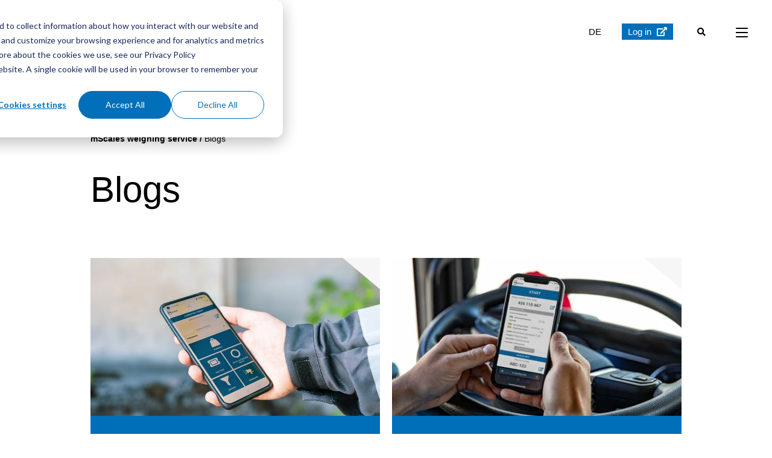

--- FILE ---
content_type: text/html; charset=UTF-8
request_url: https://www.mscales.com/de/blogs
body_size: 8208
content:
<!doctype html><html lang="de"><head>
    <meta charset="utf-8">
    <title>Blogs  | mScales</title>
    <link rel="shortcut icon" href="https://www.mscales.com/hubfs/Logot/New_mScales_Logo/m_Scales_1.png">
    <meta name="description" content="Experten-Blog-Inhalte aus Artikeln über materialbasierte Flüsse und wie digitales Wiegen Ihr Geschäft verbessert.">
    
    
    
    
    
    
    
    
    <meta name="viewport" content="width=device-width, initial-scale=1">

    <script src="/hs/hsstatic/jquery-libs/static-1.1/jquery/jquery-1.7.1.js"></script>
<script>hsjQuery = window['jQuery'];</script>
    <meta property="og:description" content="Experten-Blog-Inhalte aus Artikeln über materialbasierte Flüsse und wie digitales Wiegen Ihr Geschäft verbessert.">
    <meta property="og:title" content="Blogs  | mScales">
    <meta name="twitter:description" content="Experten-Blog-Inhalte aus Artikeln über materialbasierte Flüsse und wie digitales Wiegen Ihr Geschäft verbessert.">
    <meta name="twitter:title" content="Blogs  | mScales">

    

    
  <script id="hs-search-input__valid-content-types" type="application/json">
    [
      
        "SITE_PAGE",
      
        "LANDING_PAGE",
      
        "BLOG_POST",
      
        "LISTING_PAGE",
      
        "KNOWLEDGE_ARTICLE",
      
        "HS_CASE_STUDY"
      
    ]
  </script>

    <style>
a.cta_button{-moz-box-sizing:content-box !important;-webkit-box-sizing:content-box !important;box-sizing:content-box !important;vertical-align:middle}.hs-breadcrumb-menu{list-style-type:none;margin:0px 0px 0px 0px;padding:0px 0px 0px 0px}.hs-breadcrumb-menu-item{float:left;padding:10px 0px 10px 10px}.hs-breadcrumb-menu-divider:before{content:'›';padding-left:10px}.hs-featured-image-link{border:0}.hs-featured-image{float:right;margin:0 0 20px 20px;max-width:50%}@media (max-width: 568px){.hs-featured-image{float:none;margin:0;width:100%;max-width:100%}}.hs-screen-reader-text{clip:rect(1px, 1px, 1px, 1px);height:1px;overflow:hidden;position:absolute !important;width:1px}
</style>

<link rel="stylesheet" href="https://www.mscales.com/hubfs/hub_generated/template_assets/1/40531280665/1768829488790/template_layout.min.css">
<link rel="stylesheet" href="https://www.mscales.com/hubfs/hub_generated/template_assets/1/40531297633/1768829487631/template_main.min.css">
<link rel="stylesheet" href="https://www.mscales.com/hubfs/hub_generated/template_assets/1/40531297634/1768829485900/template_theme-overrides.css">
<link rel="stylesheet" href="https://www.mscales.com/hubfs/hub_generated/template_assets/1/40531280548/1744215061989/template_fontawesome.min.min.css">
<link rel="stylesheet" href="https://fonts.googleapis.com/css?family=Roboto:100,100i,300,300i,400,400i,500,500i,700,700i,900,900i&amp;display=swap">
<link rel="stylesheet" href="https://www.mscales.com/hubfs/hub_generated/module_assets/1/40531297630/1744220396790/module_menu-section.min.css">
<link rel="stylesheet" href="https://7052064.fs1.hubspotusercontent-na1.net/hubfs/7052064/hub_generated/module_assets/1/-2712622/1768837094993/module_search_input.min.css">
<link rel="stylesheet" href="https://www.mscales.com/hubfs/hub_generated/module_assets/1/40560440622/1744220399073/module_Footer_Social_Share.min.css">
    

    
<!--  Added by GoogleAnalytics integration -->
<script>
var _hsp = window._hsp = window._hsp || [];
_hsp.push(['addPrivacyConsentListener', function(consent) { if (consent.allowed || (consent.categories && consent.categories.analytics)) {
  (function(i,s,o,g,r,a,m){i['GoogleAnalyticsObject']=r;i[r]=i[r]||function(){
  (i[r].q=i[r].q||[]).push(arguments)},i[r].l=1*new Date();a=s.createElement(o),
  m=s.getElementsByTagName(o)[0];a.async=1;a.src=g;m.parentNode.insertBefore(a,m)
})(window,document,'script','//www.google-analytics.com/analytics.js','ga');
  ga('create','UA-54921779-2','auto');
  ga('send','pageview');
}}]);
</script>

<!-- /Added by GoogleAnalytics integration -->

<!--  Added by GoogleAnalytics4 integration -->
<script>
var _hsp = window._hsp = window._hsp || [];
window.dataLayer = window.dataLayer || [];
function gtag(){dataLayer.push(arguments);}

var useGoogleConsentModeV2 = true;
var waitForUpdateMillis = 1000;


if (!window._hsGoogleConsentRunOnce) {
  window._hsGoogleConsentRunOnce = true;

  gtag('consent', 'default', {
    'ad_storage': 'denied',
    'analytics_storage': 'denied',
    'ad_user_data': 'denied',
    'ad_personalization': 'denied',
    'wait_for_update': waitForUpdateMillis
  });

  if (useGoogleConsentModeV2) {
    _hsp.push(['useGoogleConsentModeV2'])
  } else {
    _hsp.push(['addPrivacyConsentListener', function(consent){
      var hasAnalyticsConsent = consent && (consent.allowed || (consent.categories && consent.categories.analytics));
      var hasAdsConsent = consent && (consent.allowed || (consent.categories && consent.categories.advertisement));

      gtag('consent', 'update', {
        'ad_storage': hasAdsConsent ? 'granted' : 'denied',
        'analytics_storage': hasAnalyticsConsent ? 'granted' : 'denied',
        'ad_user_data': hasAdsConsent ? 'granted' : 'denied',
        'ad_personalization': hasAdsConsent ? 'granted' : 'denied'
      });
    }]);
  }
}

gtag('js', new Date());
gtag('set', 'developer_id.dZTQ1Zm', true);
gtag('config', 'G-WTTQBPZ691');
</script>
<script async src="https://www.googletagmanager.com/gtag/js?id=G-WTTQBPZ691"></script>

<!-- /Added by GoogleAnalytics4 integration -->

<!--  Added by GoogleTagManager integration -->
<script>
var _hsp = window._hsp = window._hsp || [];
window.dataLayer = window.dataLayer || [];
function gtag(){dataLayer.push(arguments);}

var useGoogleConsentModeV2 = true;
var waitForUpdateMillis = 1000;



var hsLoadGtm = function loadGtm() {
    if(window._hsGtmLoadOnce) {
      return;
    }

    if (useGoogleConsentModeV2) {

      gtag('set','developer_id.dZTQ1Zm',true);

      gtag('consent', 'default', {
      'ad_storage': 'denied',
      'analytics_storage': 'denied',
      'ad_user_data': 'denied',
      'ad_personalization': 'denied',
      'wait_for_update': waitForUpdateMillis
      });

      _hsp.push(['useGoogleConsentModeV2'])
    }

    (function(w,d,s,l,i){w[l]=w[l]||[];w[l].push({'gtm.start':
    new Date().getTime(),event:'gtm.js'});var f=d.getElementsByTagName(s)[0],
    j=d.createElement(s),dl=l!='dataLayer'?'&l='+l:'';j.async=true;j.src=
    'https://www.googletagmanager.com/gtm.js?id='+i+dl;f.parentNode.insertBefore(j,f);
    })(window,document,'script','dataLayer','GTM-TM2DLBP');

    window._hsGtmLoadOnce = true;
};

_hsp.push(['addPrivacyConsentListener', function(consent){
  if(consent.allowed || (consent.categories && consent.categories.analytics)){
    hsLoadGtm();
  }
}]);

</script>

<!-- /Added by GoogleTagManager integration -->


<!-- Lucky Orange Tracking Code -->
<script type="text/javascript">
window.__lo_site_id = 308074;

	(function() {
		var wa = document.createElement('script'); wa.type = 'text/javascript'; wa.async = true;
		wa.src = 'https://d10lpsik1i8c69.cloudfront.net/w.js';
		var s = document.getElementsByTagName('script')[0]; s.parentNode.insertBefore(wa, s);
	  })();
	</script>
<!-- End Lucky Orange Code -->
<meta name="facebook-domain-verification" content="xnizlnv7jwybm2qulm54srfi1hsptc">
<!-- Facebook Pixel Code -->
<script>
  !function(f,b,e,v,n,t,s)
  {if(f.fbq)return;n=f.fbq=function(){n.callMethod?
  n.callMethod.apply(n,arguments):n.queue.push(arguments)};
  if(!f._fbq)f._fbq=n;n.push=n;n.loaded=!0;n.version='2.0';
  n.queue=[];t=b.createElement(e);t.async=!0;
  t.src=v;s=b.getElementsByTagName(e)[0];
  s.parentNode.insertBefore(t,s)}(window, document,'script',
  'https://connect.facebook.net/en_US/fbevents.js');
  fbq('init', '2779490062349515');
  fbq('track', 'PageView');
</script>
<noscript>&lt;img  height="1" width="1" style="display:none" src="https://www.facebook.com/tr?id=2779490062349515&amp;amp;ev=PageView&amp;amp;noscript=1"&gt;</noscript>
<!-- End Facebook Pixel Code -->
<!-- Start Clearbit script -->
<script async src="https://tag.clearbitscripts.com/v1/pk_4c533f80ea9e684b0da315ccad250c60/tags.js" referrerpolicy="strict-origin-when-cross-origin"></script>
<!-- End Clearbit script -->
<!--For opt-out information on Visitor Intelligence, please visit: https://d41.co/-->
<script type="text/javascript" async defer src="//paapi9190.d41.co/sync/"></script>
<script type="text/javascript" src="//cdn-0.d41.co/tags/dnb_coretag_v6.min.js"></script>
<script type="text/javascript">dnbvid.getData("paapi9190","json","T",{},function(dnb_Data){
//Mapping goes here
if (dnb_Data.status == 200){ //status == 200 represents a match
//Basic example: myVar = dnb_Data.duns ? dnb_Data.duns : ""
//Advanced example: myVar = dnb_Data.naicsCodes ? dnb_Data.naicsCodes.substr(1,5) : ""
}

//The empty array between "T" and "function(dnb_Data)" can be used to pass back data
//Example: {"p1": "value1", "p2": variable2}
//"value1" will be recorded on our end as-is
//variable2 will be recorded as the value of said variable, assuming it is defined
//"p1" through "p10" exist
});
</script>
<link rel="next" href="https://www.mscales.com/de/blogs/page/2">
<meta property="og:url" content="https://www.mscales.com/de/blogs">
<meta property="og:type" content="blog">
<meta name="twitter:card" content="summary">
<link rel="alternate" type="application/rss+xml" href="https://www.mscales.com/de/blogs/rss.xml">
<meta name="twitter:domain" content="www.mscales.com">
<script src="//platform.linkedin.com/in.js" type="text/javascript">
    lang: de_DE
</script>

<meta http-equiv="content-language" content="de">
<link rel="alternate" hreflang="cs" href="https://www.mscales.com/cs/blogs">
<link rel="alternate" hreflang="da" href="https://www.mscales.com/da/blogs">
<link rel="alternate" hreflang="de" href="https://www.mscales.com/de/blogs">
<link rel="alternate" hreflang="en" href="https://www.mscales.com/blog">
<link rel="alternate" hreflang="es" href="https://www.mscales.com/es/blogg">
<link rel="alternate" hreflang="fi" href="https://www.mscales.com/fi/blogi">
<link rel="alternate" hreflang="fr" href="https://www.mscales.com/fr/blog">
<link rel="alternate" hreflang="it" href="https://www.mscales.com/it/blog">
<link rel="alternate" hreflang="nb" href="https://www.mscales.com/nb/blog">
<link rel="alternate" hreflang="no" href="https://www.mscales.com/no/blogg">
<link rel="alternate" hreflang="pl" href="https://www.mscales.com/pl/blogs">
<link rel="alternate" hreflang="sk" href="https://www.mscales.com/sk/blogg">
<link rel="alternate" hreflang="sv" href="https://www.mscales.com/sv/blogg">






    <script>console.log('basehtml');</script>
  <meta name="generator" content="HubSpot"></head>
  <body>
<!--  Added by GoogleTagManager integration -->
<noscript><iframe src="https://www.googletagmanager.com/ns.html?id=GTM-TM2DLBP" height="0" width="0" style="display:none;visibility:hidden"></iframe></noscript>

<!-- /Added by GoogleTagManager integration -->

    <script>console.log('languageTag = de');
      console.log('request.path = /de/blogs');</script>
    <div class="body-wrapper   hs-content-id-142872930958 hs-blog-listing hs-blog-id-142872930957">
      

            <div data-global-resource-path="MScales_Jan2021/templates/partials/header.html"><div class="header-wrap">
  <header class="header">
    <div class="cm-container-fluid">
      <div class="cm-row">
        <div class="logo">
          
          <div id="hs_cos_wrapper_header_logo" class="hs_cos_wrapper hs_cos_wrapper_widget hs_cos_wrapper_type_module widget-type-logo" style="" data-hs-cos-general-type="widget" data-hs-cos-type="module">
  






















  
  <span id="hs_cos_wrapper_header_logo_hs_logo_widget" class="hs_cos_wrapper hs_cos_wrapper_widget hs_cos_wrapper_type_logo" style="" data-hs-cos-general-type="widget" data-hs-cos-type="logo"><a href="https://www.mscales.com/" id="hs-link-header_logo_hs_logo_widget" style="border-width:0px;border:0px;"><img src="https://www.mscales.com/hs-fs/hubfs/Logot/New_mScales_Logo/m_Scales_1.png?width=120&amp;height=75&amp;name=m_Scales_1.png" class="hs-image-widget " height="75" style="height: auto;width:120px;border-width:0px;border:0px;" width="120" alt="m_Scales_1" title="m_Scales_1" srcset="https://www.mscales.com/hs-fs/hubfs/Logot/New_mScales_Logo/m_Scales_1.png?width=60&amp;height=38&amp;name=m_Scales_1.png 60w, https://www.mscales.com/hs-fs/hubfs/Logot/New_mScales_Logo/m_Scales_1.png?width=120&amp;height=75&amp;name=m_Scales_1.png 120w, https://www.mscales.com/hs-fs/hubfs/Logot/New_mScales_Logo/m_Scales_1.png?width=180&amp;height=113&amp;name=m_Scales_1.png 180w, https://www.mscales.com/hs-fs/hubfs/Logot/New_mScales_Logo/m_Scales_1.png?width=240&amp;height=150&amp;name=m_Scales_1.png 240w, https://www.mscales.com/hs-fs/hubfs/Logot/New_mScales_Logo/m_Scales_1.png?width=300&amp;height=188&amp;name=m_Scales_1.png 300w, https://www.mscales.com/hs-fs/hubfs/Logot/New_mScales_Logo/m_Scales_1.png?width=360&amp;height=225&amp;name=m_Scales_1.png 360w" sizes="(max-width: 120px) 100vw, 120px"></a></span>
</div>
        </div>
        <div class="main-nav">
          <div id="hs_cos_wrapper_navigation-primary" class="hs_cos_wrapper hs_cos_wrapper_widget hs_cos_wrapper_type_module" style="" data-hs-cos-general-type="widget" data-hs-cos-type="module">
	
	
	
	
	
	
	<nav aria-label="Main menu" class="navigation-primary">
	  
	  
	  <ul class="submenu level-1" aria-hidden="false">
		
		  
	<li class="no-submenu menu-item">
	  <a class="menu-link" href="https://www.mscales.com/de/mscales-funktionen">Funktionen</a>
	  
	</li>
	
		
		  
	<li class="no-submenu menu-item">
	  <a class="menu-link" href="https://www.mscales.com/de/pakete">Pakete</a>
	  
	</li>
	
		
		  
	<li class="no-submenu menu-item">
	  <a class="menu-link" href="https://www.mscales.com/de/referenzen">Referenzen</a>
	  
	</li>
	
		
		  
	<li class="has-submenu menu-item">
	  <a class="menu-link active-branch" href="javascript:void(0);">Ressourcen</a>
	  
	  <div class="child-trigger"></div>
	  
	  
	  <ul class="submenu level-2" aria-hidden="true">
		
		  
	<li class="no-submenu menu-item">
	  <a class="menu-link" href="https://www.mscales.com/de/wie-sie-ihren-wageprozess-optimieren-konnen">Optimierungen</a>
	  
	</li>
	
		
		  
	<li class="no-submenu menu-item">
	  <a class="menu-link" href="https://www.mscales.com/de/ressourcen-leitfaden">Leitfaden</a>
	  
	</li>
	
		
		  
	<li class="no-submenu menu-item">
	  <a class="menu-link active-item" href="https://www.mscales.com/de/blogs" aria-current="page">Blog</a>
	  
	</li>
	
		
		  
	<li class="no-submenu menu-item">
	  <a class="menu-link" href="https://www.mscales.com/de/mscales-roi-rechner">ROI-Rechner</a>
	  
	</li>
	
		
		  
	<li class="no-submenu menu-item">
	  <a class="menu-link" href="https://www.mscales.com/de/mscales-demo-german">Demo</a>
	  
	</li>
	
		
		  
	<li class="no-submenu menu-item">
	  <a class="menu-link" href="https://www.mscales.com/documents">Wissensbasis</a>
	  
	</li>
	
		
		  
	<li class="no-submenu menu-item">
	  <a class="menu-link" href="https://www.mscales.com/de/universal-weighing-gateway">Universal Weighing Gateway</a>
	  
	</li>
	
		
	  </ul>
	
	  
	</li>
	
		
		  
	<li class="no-submenu menu-item">
	  <a class="menu-link" href="https://www.mscales.com/de/support">Kontakt</a>
	  
	</li>
	
		
	  </ul>
	
	</nav></div>
        </div>
        
        <div class="cm-search">
          <span class="cm-language">de</span>
          <a class="login-button" href="https://mscales.com/login" target="_blank">Log in <i class="fas fa-external-link-alt"></i></a>
          <span class="search-icon"><i class="fas fa-search fa-sm"></i></span>
          <div class="cm-language-container">
            <ul><div class="close-this"></div>
              <li>
                <a href="/blog">English</a>
              </li>
              <li>
                <a href="/fi/blogi">Suomi</a>
              </li>
               <li>
                <a href="/sv/blogg">Swedish</a>
              </li>
               <li>
                <a href="/da/blogs">Danish</a>
              </li>
               <li>
                <a href="/cs/blogs">Czech</a>
              </li>
               <li>
                <a href="/de">German</a>
              </li>
               <li>
                <a href="/no/blogg">Norwegian</a>
              </li>
               <li>
                <a href="/pl/blogs">Polish</a>
              </li>
               <li>
                <a href="/sk/blogg">Slovak</a>
              </li>
               <li>
                <a href="/es/blogg">Spanish</a>
              </li>
               <li>
                <a href="/fr/blog">French</a>
              </li>
               <li>
                <a href="/it/blog">Italian</a>
              </li>
            </ul>						
          </div>
        </div>
        
        <button id="menu-button" class="navbar-toggle">
          <span class="icon-bar"></span>
          <span class="icon-bar"></span>
          <span class="icon-bar"></span>
          <span class="icon-bar"></span>
        </button>
      </div>
    </div>
    <div class="cm-search-container">
      <div class="cm-bgcolor">
        <div class="close-this"></div>
      </div>  
      <div id="hs_cos_wrapper_search_input" class="hs_cos_wrapper hs_cos_wrapper_widget hs_cos_wrapper_type_module" style="" data-hs-cos-general-type="widget" data-hs-cos-type="module">




  








<div class="hs-search-field">

    <div class="hs-search-field__bar">
      <form data-hs-do-not-collect="true" action="/hs-search-results">
        
        <input type="text" class="hs-search-field__input" name="term" autocomplete="off" aria-label="Search" placeholder="Search the site">

        
          
            <input type="hidden" name="type" value="SITE_PAGE">
          
        
          
        
          
            <input type="hidden" name="type" value="BLOG_POST">
          
        
          
        
          
        
          
        

        
      </form>
    </div>
    <ul class="hs-search-field__suggestions"></ul>
</div></div>
    </div>
  </header>
</div></div>
      

      


<div class="main-blog">
  <div class="banner-wrapper blog-banner">
    <div class="page-center">
      <div class="cm-row">
        <div class="col-xs-12 content">
          
          <p id="breadcrumbs"><a href="/">mScales weighing service</a> / <span class="breadcrumb_last">Blogs</span></p>
          
          <h1>Blogs</h1>
        </div>
      </div>
    </div>
  </div>
  <div class="content-wrapper">
    <div class="blog-index">
      
      <div class="news-listing main-blog-listing-content">
        
        
        
        
        
        
        
        
        
        <span style="visibility: hidden; display: none;">Tags: [Blog]</span>
        
        
        <div class="news-post">
          
          <div class="row-posts">
            <div class="news-post-inner">
              <div class="content-wrapper-inner ">
                <div class="image corner off-white" style="background-image: url(https://www.mscales.com/hs-fs/hubfs/mScales/Pictures/Photos/Customer_References/Finnsementti/mScales_mobile_weighing_1920%20%281%29.jpg?width=767&amp;name=mScales_mobile_weighing_1920%20%281%29.jpg);">
                </div>
                <div class="content">
                   <span class="type">Blog</span> <span class="date">08.12.2025</span>
                  <h3>Code-Wiegung: Flexibilität und Effizienz</h3>
                  
                  <p>
                    Das Codewiegen stellt einen modernen und rationalisierten Ansatz für die Verwaltung von Wägeprozessen dar, bei dem Effizienz, Genauigkeit und Flexibilität im Vordergrund stehen.  <a href="https://www.mscales.com/de/blogs/code-wiegung-flexibilitat-und-effizienz">
                    Mehr lesen
                    </a>
                  </p>
                  

                </div>
              </div>
            </div>
          </div>
          
        </div>
        
        
        
        
        
        
        
        <span style="visibility: hidden; display: none;">Tags: [Blog]</span>
        
        
        <div class="news-post">
          
          <div class="row-posts">
            <div class="news-post-inner">
              <div class="content-wrapper-inner ">
                <div class="image corner off-white" style="background-image: url(https://www.mscales.com/hs-fs/hubfs/mScales/Pictures/Photos/Blogikuvat/Hero%20photos%201920x690%20px/mScales-mobile-weighing-service_Start-view.jpg?width=767&amp;name=mScales-mobile-weighing-service_Start-view.jpg);">
                </div>
                <div class="content">
                   <span class="type">Blog</span> <span class="date">08.12.2025</span>
                  <h3>Die Wahl der richtigen Wägebrückenlösung: Software vs. Hardware</h3>
                  
                  <p>
                    Vergleichen Sie Software und Hardware für Wägebrücken, um die richtige Lösung für Ihre Anforderungen auszuwählen.  <a href="https://www.mscales.com/de/blogs/die-wahl-der-richtigen-wagebruckenlosung-software-hardware">
                    Mehr lesen
                    </a>
                  </p>
                  

                </div>
              </div>
            </div>
          </div>
          
        </div>
        
        
        
        
        
        
        
        <span style="visibility: hidden; display: none;">Tags: [Blog]</span>
        
        
        <div class="news-post">
          
          <div class="row-posts">
            <div class="news-post-inner">
              <div class="content-wrapper-inner ">
                <div class="image corner off-white" style="background-image: url(https://www.mscales.com/hs-fs/hubfs/mScales/Pictures/Photos/Blogikuvat/Hero%20photos%201920x690%20px/mScales-mobile-weighing-service_Start-view.jpg?width=767&amp;name=mScales-mobile-weighing-service_Start-view.jpg);">
                </div>
                <div class="content">
                   <span class="type">Blog</span> <span class="date">08.12.2025</span>
                  <h3>5 Vorteile des Einsatzes cloudbasierter Software für Brückenwaagen</h3>
                  
                  <p>
                    Während herkömmliche Wägebrückensoftware vor Ort installiert wurde, erfreut sich cloudbasierte Wägebrückensoftware aufgrund ihrer vielen Vorteile immer größerer Beliebtheit.  <a href="https://www.mscales.com/de/blogs/5-vorteile-des-einsatzes-cloudbasierter-software-fur-bruckenwaagen">
                    Mehr lesen
                    </a>
                  </p>
                  

                </div>
              </div>
            </div>
          </div>
          
        </div>
        
        
        
        
        
        
        
        <span style="visibility: hidden; display: none;">Tags: [Blog]</span>
        
        
        <div class="news-post">
          
          <div class="row-posts">
            <div class="news-post-inner">
              <div class="content-wrapper-inner ">
                <div class="image corner off-white" style="background-image: url(https://www.mscales.com/hs-fs/hubfs/Pictures/Photos/Blogikuvat/Display_1200x628px_2.png?width=767&amp;name=Display_1200x628px_2.png);">
                </div>
                <div class="content">
                   <span class="type">Blog</span> <span class="date">08.12.2025</span>
                  <h3>3 Gründe, Ihre gewichtsbezogenen Materialflüsse noch heute zu digitalisieren</h3>
                  
                  <p>
                    Es gibt mehrere gute Gründe, Ihre industriellen Wägevorgänge zu automatisieren und mit der mScales-Lösung in das digitale Zeitalter der gewichtsbasierten Materialflüsse einzusteigen. Hier sind unsere Top Drei.  <a href="https://www.mscales.com/de/blogs/3-grunde-ihre-gewichtsbezogenen-materialflusse-noch-heute-zu-digitalisieren">
                    Mehr lesen
                    </a>
                  </p>
                  

                </div>
              </div>
            </div>
          </div>
          
        </div>
        
        
        
        
        
        
        
        <span style="visibility: hidden; display: none;">Tags: [Blog]</span>
        
        
        <div class="news-post">
          
          <div class="row-posts">
            <div class="news-post-inner">
              <div class="content-wrapper-inner ">
                <div class="image corner off-white" style="background-image: url(https://www.mscales.com/hs-fs/hubfs/Kuvat/Grafiikat%20%28piirroskuvat%29/mScales_animation_2_940x435.jpg?width=767&amp;name=mScales_animation_2_940x435.jpg);">
                </div>
                <div class="content">
                   <span class="type">Blog</span> <span class="date">08.12.2025</span>
                  <h3>Einführung in gewichtsbasierte Materialflüsse</h3>
                  
                  <p>
                    Eine der entscheidenden Komponenten einer effizienten Lieferkette ist die genaue Verfolgung und Verwaltung der Materialflüsse.  <a href="https://www.mscales.com/de/blogs/einfuhrung-in-gewichtsbasierte-materialflusse">
                    Mehr lesen
                    </a>
                  </p>
                  

                </div>
              </div>
            </div>
          </div>
          
        </div>
        
        
        
        
        
        
        
        <span style="visibility: hidden; display: none;">Tags: [Blog]</span>
        
        
        <div class="news-post">
          
          <div class="row-posts">
            <div class="news-post-inner">
              <div class="content-wrapper-inner ">
                <div class="image corner off-white" style="background-image: url(https://www.mscales.com/hs-fs/hubfs/mScales/Pictures/Photos/mScales%20Improvements/Hero%20photos%201920%20x%20690%20px/ERP-system-integration_hero.jpg?width=767&amp;name=ERP-system-integration_hero.jpg);">
                </div>
                <div class="content">
                   <span class="type">Blog</span> <span class="date">08.12.2025</span>
                  <h3>Steigern Sie Ihr Geschäft durch die Integration Ihres Wägesystems mit ERP</h3>
                  
                  <p>
                    Wenn Wägedaten automatisch ohne manuelle Eingabe oder separate Dateiübertragungen an das ERP-System übermittelt werden, werden die Prozesse effizienter.  <a href="https://www.mscales.com/de/blogs/boost-your-business-by-integrating-your-weighing-system-with-erp">
                    Mehr lesen
                    </a>
                  </p>
                  

                </div>
              </div>
            </div>
          </div>
          
        </div>
        
        
        
        
        
        
        
        <span style="visibility: hidden; display: none;">Tags: [Blog]</span>
        
        
        <div class="news-post">
          
          <div class="row-posts">
            <div class="news-post-inner">
              <div class="content-wrapper-inner ">
                <div class="image corner off-white" style="background-image: url(https://www.mscales.com/hs-fs/hubfs/Kuvat/Valokuvat/Features%20-%20palvelut/mScales%20ERP%20modernization%20940.jpg?width=767&amp;name=mScales%20ERP%20modernization%20940.jpg);">
                </div>
                <div class="content">
                   <span class="type">Blog</span> <span class="date">08.12.2025</span>
                  <h3>Integration von gewichtsbasierten Materialflüssen mit anderen Lieferkettensystemen</h3>
                  
                  <p>
                    Die Integration gewichtsbasierter Materialflüsse in andere Lieferkettensysteme kann eine Herausforderung sein, ist jedoch für Unternehmen, die die Effizienz der Lieferkette verbessern und Kosten senken möchten, von entscheidender Bedeutung.  <a href="https://www.mscales.com/de/blogs/integration-von-gewichtsbasierten-materialflussen-mit-anderen-lieferkettensystemen">
                    Mehr lesen
                    </a>
                  </p>
                  

                </div>
              </div>
            </div>
          </div>
          
        </div>
        
        
        
        
        
        
        
        <span style="visibility: hidden; display: none;">Tags: [Blog]</span>
        
        
        <div class="news-post">
          
          <div class="row-posts">
            <div class="news-post-inner">
              <div class="content-wrapper-inner ">
                <div class="image corner off-white" style="background-image: url(https://www.mscales.com/hs-fs/hubfs/Kuvat/Valokuvat/Referenssikuvat/Nordkalk%20Sweden/Nordkalk_Sverige_bil_chauffor_web.png?width=767&amp;name=Nordkalk_Sverige_bil_chauffor_web.png);">
                </div>
                <div class="content">
                   <span class="type">Blog</span> <span class="date">08.12.2025</span>
                  <h3>Software für Wägebrücken bringt Vorteile für die traditionelle Art des Wägens</h3>
                  
                  <p>
                    Wenn ein Auto auf die Waage fährt, erfassen die Sensoren das Gewicht und senden diese Daten an die Software.  <a href="https://www.mscales.com/de/blogs/software-fur-wagebrucken-bringt-vorteile-fur-die-traditionelle-art-des-wagens">
                    Mehr lesen
                    </a>
                  </p>
                  

                </div>
              </div>
            </div>
          </div>
          
        </div>
        
        
        
      </div>
    </div>
    
    <div class="blog-pagination">
      
      
      

      <a class="blog-pagination__link blog-pagination__prev-link blog-pagination__prev-link--disabled">
        <svg version="1.0" xmlns="http://www.w3.org/2000/svg" viewbox="0 0 320 512" width="13" aria-hidden="true"><g id="chevron-left1_layer"><path d="M34.52 239.03L228.87 44.69c9.37-9.37 24.57-9.37 33.94 0l22.67 22.67c9.36 9.36 9.37 24.52.04 33.9L131.49 256l154.02 154.75c9.34 9.38 9.32 24.54-.04 33.9l-22.67 22.67c-9.37 9.37-24.57 9.37-33.94 0L34.52 272.97c-9.37-9.37-9.37-24.57 0-33.94z" /></g></svg>
        
        Vorherige
        
      </a>
      
      
      
      <a class="blog-pagination__link blog-pagination__number-link blog-pagination__link--active" href="https://www.mscales.com/de/blogs/page/1">1</a>
      
      
      
      
      <a class="blog-pagination__link blog-pagination__number-link " href="https://www.mscales.com/de/blogs/page/2">2</a>
      
      
      
      
      <a class="blog-pagination__link blog-pagination__number-link " href="https://www.mscales.com/de/blogs/page/3">3</a>
      
      
      
      
      <a class="blog-pagination__link blog-pagination__number-link " href="https://www.mscales.com/de/blogs/page/4">4</a>
      
      
      
      
      <a class="blog-pagination__link blog-pagination__number-link " href="https://www.mscales.com/de/blogs/page/5">5</a>
      
      
      <a class="blog-pagination__link blog-pagination__next-link " href="https://www.mscales.com/de/blogs/page/2">
        
        Weiter
        
        <svg version="1.0" xmlns="http://www.w3.org/2000/svg" viewbox="0 0 320 512" width="13" aria-hidden="true"><g id="chevron-right2_layer"><path d="M285.476 272.971L91.132 467.314c-9.373 9.373-24.569 9.373-33.941 0l-22.667-22.667c-9.357-9.357-9.375-24.522-.04-33.901L188.505 256 34.484 101.255c-9.335-9.379-9.317-24.544.04-33.901l22.667-22.667c9.373-9.373 24.569-9.373 33.941 0L285.475 239.03c9.373 9.372 9.373 24.568.001 33.941z" /></g></svg>
      </a>
    </div>
    
  </div>

</div>



      
<div class="blog-footer">
  <div data-global-resource-path="MScales_Jan2021/templates/partials/footer_finnish.html"><footer class="footer finnish-footer">
  <div class="cm-container">
    <div class="cm-row">
      <div class="cm-col-4 hidden-xs">
        <div id="hs_cos_wrapper_footer_address" class="hs_cos_wrapper hs_cos_wrapper_widget hs_cos_wrapper_type_module widget-type-rich_text" style="" data-hs-cos-general-type="widget" data-hs-cos-type="module"><span id="hs_cos_wrapper_footer_address_" class="hs_cos_wrapper hs_cos_wrapper_widget hs_cos_wrapper_type_rich_text" style="" data-hs-cos-general-type="widget" data-hs-cos-type="rich_text"><p style="line-height: 1.5;"><strong><span data-teams="true">Tamtron Deutschland&nbsp;<br></span></strong>Dieterich + Gräber Waagenbau GmbH &amp; Co. KG<strong><span data-teams="true">&nbsp;<br></span></strong><span data-teams="true">Krautgartenweg 18&nbsp;</span><br><span data-teams="true">D-89179 Beimerstetten</span><br>Germany<br><br><!--StartFragment --></p>
<p><span>Vertreten durch:<br></span><span>Tamtron GmbH<br>HRB Ulm Nr. 731402<br>Geschäftsführer: Günther Schuh</span><!--EndFragment --></p>
<p style="line-height: 1.5;"><a href="mailto:info@tamtron.de" rel="noopener">info@tamtron.de</a></p></span></div>
      </div>
      <div class="cm-col-4 cm-footer-content">
        <div class="hidden-sm hidden-md hidden-lg">
          <div id="hs_cos_wrapper_footer_address_block2" class="hs_cos_wrapper hs_cos_wrapper_widget hs_cos_wrapper_type_module widget-type-rich_text" style="" data-hs-cos-general-type="widget" data-hs-cos-type="module"><span id="hs_cos_wrapper_footer_address_block2_" class="hs_cos_wrapper hs_cos_wrapper_widget hs_cos_wrapper_type_rich_text" style="" data-hs-cos-general-type="widget" data-hs-cos-type="rich_text"></span></div>
        </div>
        <div class="copyright">
          <div id="hs_cos_wrapper_footer_copyright" class="hs_cos_wrapper hs_cos_wrapper_widget hs_cos_wrapper_type_module widget-type-rich_text" style="" data-hs-cos-general-type="widget" data-hs-cos-type="module"><span id="hs_cos_wrapper_footer_copyright_" class="hs_cos_wrapper hs_cos_wrapper_widget hs_cos_wrapper_type_rich_text" style="" data-hs-cos-general-type="widget" data-hs-cos-type="rich_text"><p>Tamtron Group Oyj 2026<br>© Alle Rechte vorbehalten</p>
<p style="font-weight: normal;"><a href="https://www.mscales.com/terms" rel="noopener" target="_blank" style="text-decoration: none;">Terms of Service</a></p>
<p style="font-weight: normal;"><a href="https://tamtrongroup.com/en/privacy/" rel="noopener" style="text-decoration: none;" target="_blank">Privacy Policy</a></p>
<p style="font-weight: normal;"><a href="https://www.mscales.com/terms-of-use" rel="noopener" style="text-decoration: none;" target="_blank">Terms of Use</a></p>
<p>&nbsp;</p></span></div>
        </div>
      </div>
      <div class="cm-col-4 cm-social-media">
        <div id="hs_cos_wrapper_footer_social_share" class="hs_cos_wrapper hs_cos_wrapper_widget hs_cos_wrapper_type_module" style="" data-hs-cos-general-type="widget" data-hs-cos-type="module"><div class="footer-media">
  <p>Folgen Sie uns:</p>
  <div class="social-media">
    <a class="linkedin" href="https://www.linkedin.com/company/mscales-weighing-service/" target="_blank">
      <i class="fab fa-linkedin-in"></i>
    </a>
    <a class="youtube" href="https://www.youtube.com/channel/UCQEfv8g0eFjMESnpvIY0dMg" target="_blank">
      <i class="fab fa-youtube"></i>
    </a>
    <a class="facebook" href="https://www.facebook.com/Mscales-Weighing-Service-101163969033494" target="_blank">
      <i class="fab fa-facebook"></i>
    </a>
  </div>
</div></div>
      </div>
    </div>
  </div>
</footer></div>
</div>

    </div>
    
    
    
<!-- HubSpot performance collection script -->
<script defer src="/hs/hsstatic/content-cwv-embed/static-1.1293/embed.js"></script>
<script src="https://www.mscales.com/hubfs/hub_generated/template_assets/1/40530781535/1768829487305/template_main.min.js"></script>
<script>
var hsVars = hsVars || {}; hsVars['language'] = 'de';
</script>

<script src="/hs/hsstatic/cos-i18n/static-1.53/bundles/project.js"></script>
<script src="https://www.mscales.com/hubfs/hub_generated/module_assets/1/40531297630/1744220396790/module_menu-section.min.js"></script>
<script src="https://7052064.fs1.hubspotusercontent-na1.net/hubfs/7052064/hub_generated/module_assets/1/-2712622/1768837094993/module_search_input.min.js"></script>
<script src="https://www.mscales.com/hubfs/hub_generated/template_assets/1/40717494859/1768829490425/template_jquery.matchHeight.min.js"></script>

<!-- Start of HubSpot Analytics Code -->
<script type="text/javascript">
var _hsq = _hsq || [];
_hsq.push(["setContentType", "listing-page"]);
_hsq.push(["setCanonicalUrl", "https:\/\/www.mscales.com\/de\/blogs"]);
_hsq.push(["setPageId", "142872930958"]);
_hsq.push(["setContentMetadata", {
    "contentPageId": 82993755281,
    "legacyPageId": "142872930958",
    "contentFolderId": null,
    "contentGroupId": 142872930957,
    "abTestId": null,
    "languageVariantId": 142872930958,
    "languageCode": "de",
    
    
}]);
</script>

<script type="text/javascript" id="hs-script-loader" async defer src="/hs/scriptloader/8915547.js"></script>
<!-- End of HubSpot Analytics Code -->


<script type="text/javascript">
var hsVars = {
    render_id: "9ade098b-0ca0-4640-bbe4-f90af6c81877",
    ticks: 1768904495826,
    page_id: 142872930958,
    
    content_group_id: 142872930957,
    portal_id: 8915547,
    app_hs_base_url: "https://app-eu1.hubspot.com",
    cp_hs_base_url: "https://cp-eu1.hubspot.com",
    language: "de",
    analytics_page_type: "listing-page",
    scp_content_type: "",
    
    analytics_page_id: "142872930958",
    category_id: 7,
    folder_id: 0,
    is_hubspot_user: false
}
</script>


<script defer src="/hs/hsstatic/HubspotToolsMenu/static-1.432/js/index.js"></script>


<div id="fb-root"></div>
  <script>(function(d, s, id) {
  var js, fjs = d.getElementsByTagName(s)[0];
  if (d.getElementById(id)) return;
  js = d.createElement(s); js.id = id;
  js.src = "//connect.facebook.net/de_DE/sdk.js#xfbml=1&version=v3.0";
  fjs.parentNode.insertBefore(js, fjs);
 }(document, 'script', 'facebook-jssdk'));</script> <script>!function(d,s,id){var js,fjs=d.getElementsByTagName(s)[0];if(!d.getElementById(id)){js=d.createElement(s);js.id=id;js.src="https://platform.twitter.com/widgets.js";fjs.parentNode.insertBefore(js,fjs);}}(document,"script","twitter-wjs");</script>
 


  
</body></html>

--- FILE ---
content_type: text/css
request_url: https://www.mscales.com/hubfs/hub_generated/template_assets/1/40531297633/1768829487631/template_main.min.css
body_size: 15901
content:
/* ******************************************************************************
*********************************************************************************
This file contains all the neccessary variables that control standard elements
in the pages. This is also the file that loads all of the other themed CSS
styleshets into just this one in each of themed templates.
*********************************************************************************
****************************************************************************** */











































/* ******************************************************************************
*********************************************************************************
The intention of this file is to reset most of the different browser, built-in
CSS styles, so that it is an empty canvas for the themed specific stylesheets.
*********************************************************************************
****************************************************************************** */

*, *:before, *:after {
  box-sizing: border-box;
}
/* ******************************************************************************
*********************************************************************************
The intention of this file is to makes browsers render all elements more
consistently and in line with modern standards.
It precisely targets only the styles that need normalizing.
*********************************************************************************
****************************************************************************** */


/*! normalize.css v8.0.1 | MIT License | github.com/necolas/normalize.css */

/* Document
   ========================================================================== */

/**
 * 1. Correct the line height in all browsers.
 * 2. Prevent adjustments of font size after orientation changes in iOS.
 */

html {
  line-height: 1.15; /* 1 */
  -webkit-text-size-adjust: 100%; /* 2 */
}

/* Sections
   ========================================================================== */

/**
 * Remove the margin in all browsers.
 */

body {
  margin: 0;
}

/**
 * Render the `main` element consistently in IE.
 */

main {
  display: block;
}

/**
 * Correct the font size and margin on `h1` elements within `section` and
 * `article` contexts in Chrome, Firefox, and Safari.
 */

h1 {
  font-size: 2em;
  margin: 0.67em 0;
}

/* Grouping content
   ========================================================================== */

/**
 * 1. Add the correct box sizing in Firefox.
 * 2. Show the overflow in Edge and IE.
 */

hr {
  box-sizing: content-box; /* 1 */
  height: 0; /* 1 */
  overflow: visible; /* 2 */
}

/**
 * 1. Correct the inheritance and scaling of font size in all browsers.
 * 2. Correct the odd `em` font sizing in all browsers.
 */

pre {
  font-family: monospace, monospace; /* 1 */
  font-size: 1em; /* 2 */
}

/* Text-level semantics
   ========================================================================== */

/**
 * Remove the gray background on active links in IE 10.
 */

a {
  background-color: transparent;
}

/**
 * 1. Remove the bottom border in Chrome 57-
 * 2. Add the correct text decoration in Chrome, Edge, IE, Opera, and Safari.
 */

abbr[title] {
  border-bottom: none; /* 1 */
  text-decoration: underline; /* 2 */
  text-decoration: underline dotted; /* 2 */
}

/**
 * Add the correct font weight in Chrome, Edge, and Safari.
 */

b,
strong {
  font-weight: bolder;
}

/**
 * 1. Correct the inheritance and scaling of font size in all browsers.
 * 2. Correct the odd `em` font sizing in all browsers.
 */

code,
kbd,
samp {
  font-family: monospace, monospace; /* 1 */
  font-size: 1em; /* 2 */
}

/**
 * Add the correct font size in all browsers.
 */

small {
  font-size: 80%;
}

/**
 * Prevent `sub` and `sup` elements from affecting the line height in
 * all browsers.
 */

sub,
sup {
  font-size: 75%;
  line-height: 0;
  position: relative;
  vertical-align: baseline;
}

sub {
  bottom: -0.25em;
}

sup {
  top: -0.5em;
}

/* Embedded content
   ========================================================================== */

/**
 * Remove the border on images inside links in IE 10.
 */

img {
  border-style: none;
}

/* Forms
   ========================================================================== */

/**
 * 1. Change the font styles in all browsers.
 * 2. Remove the margin in Firefox and Safari.
 */

button,
input,
optgroup,
select,
textarea {
  font-family: inherit; /* 1 */
  font-size: 100%; /* 1 */
  line-height: 1.15; /* 1 */
  margin: 0; /* 2 */
}

/**
 * Show the overflow in IE.
 * 1. Show the overflow in Edge.
 */

button,
input { /* 1 */
  overflow: hidden;
}

/**
 * Remove the inheritance of text transform in Edge, Firefox, and IE.
 * 1. Remove the inheritance of text transform in Firefox.
 */

button,
select { /* 1 */
  text-transform: none;
}

/**
 * Correct the inability to style clickable types in iOS and Safari.
 */

button,
[type="button"],
[type="reset"],
[type="submit"] {
  -webkit-appearance: button;
}

/**
 * Remove the inner border and padding in Firefox.
 */

button::-moz-focus-inner,
[type="button"]::-moz-focus-inner,
[type="reset"]::-moz-focus-inner,
[type="submit"]::-moz-focus-inner {
  border-style: none;
  padding: 0;
}

/**
 * Restore the focus styles unset by the previous rule.
 */

button:-moz-focusring,
[type="button"]:-moz-focusring,
[type="reset"]:-moz-focusring,
[type="submit"]:-moz-focusring {
  outline: 1px dotted ButtonText;
}

/**
 * Correct the padding in Firefox.
 */

fieldset {
  padding: 0.35em 0.75em 0.625em;
}

/**
 * 1. Correct the text wrapping in Edge and IE.
 * 2. Correct the color inheritance from `fieldset` elements in IE.
 * 3. Remove the padding so developers are not caught out when they zero out
 *    `fieldset` elements in all browsers.
 */

legend {
  box-sizing: border-box; /* 1 */
  color: inherit; /* 2 */
  display: table; /* 1 */
  max-width: 100%; /* 1 */
  padding: 0; /* 3 */
  white-space: normal; /* 1 */
}

/**
 * Add the correct vertical alignment in Chrome, Firefox, and Opera.
 */

progress {
  vertical-align: baseline;
}

/**
 * Remove the default vertical scrollbar in IE 10+.
 */

textarea {
  overflow: auto;
}

/**
 * 1. Add the correct box sizing in IE 10.
 * 2. Remove the padding in IE 10.
 */

[type="checkbox"],
[type="radio"] {
  box-sizing: border-box; /* 1 */
  padding: 0; /* 2 */
}

/**
 * Correct the cursor style of increment and decrement buttons in Chrome.
 */

[type="number"]::-webkit-inner-spin-button,
[type="number"]::-webkit-outer-spin-button {
  height: auto;
}

/**
 * 1. Correct the odd appearance in Chrome and Safari.
 * 2. Correct the outline style in Safari.
 */

[type="search"] {
  -webkit-appearance: textfield; /* 1 */
  outline-offset: -2px; /* 2 */
}

/**
 * Remove the inner padding in Chrome and Safari on macOS.
 */

[type="search"]::-webkit-search-decoration {
  -webkit-appearance: none;
}

/**
 * 1. Correct the inability to style clickable types in iOS and Safari.
 * 2. Change font properties to `inherit` in Safari.
 */

::-webkit-file-upload-button {
  -webkit-appearance: button; /* 1 */
  font: inherit; /* 2 */
}

/* Interactive
   ========================================================================== */

/*
 * Add the correct display in Edge, IE 10+, and Firefox.
 */

details {
  display: block;
}

/*
 * Add the correct display in all browsers.
 */

summary {
  display: list-item;
}

/* Misc
   ========================================================================== */

/**
 * Add the correct display in IE 10+.
 */

template {
  display: none;
}

/**
 * Add the correct display in IE 10.
 */

[hidden] {
  display: none;
}
/* ******************************************************************************
*********************************************************************************
This file contains all the neccessary styles to control how your
Drag and Drop (DND) sections look when editing content in the page editor.
*********************************************************************************
****************************************************************************** */

dnd-section {
  padding: 80px 20px;
}
.banner-area .dnd-section {
  padding: 0;
}
.dnd-section {
  padding-left:15px;
  padding-right:15px;
}
.dnd-section > .row-fluid {
  max-width: 1200px;
  margin-left: auto;
  margin-right: auto;
}

.dnd-section .widget-type-cell {
  padding-left: 10px;
  padding-right: 10px;
}

@media (max-width: 767px) {
  .dnd-section .widget-type-cell {
    padding-left: 0px;
    padding-right: 0px;
  }
}




@media (max-width: 1199px){
 .body-container-wrapper .dnd-section > .row-fluid,
 .body-container-wrapper .header__container,
  .body-container-wrapper.footer__container,
  .body-container-wrapper .page-center,
 .body-container-wrapper .content-wrapper {
    max-width:940px;
  }
}
@media (max-width: 991px){
 .body-container-wrapper .dnd-section > .row-fluid,
.body-container-wrapper  .header__container,
.body-container-wrapper  .footer__container,
 .body-container-wrapper .page-center,
 .body-container-wrapper .content-wrapper {
    max-width:750px;
  }
}
/* ******************************************************************************
*********************************************************************************
This file contains all the neccessary styles to control how your
fonts apppear throughout your site.
*********************************************************************************
****************************************************************************** */


@font-face{
  font-family:"Font Awesome 5 Free";font-weight:900;
  src:url("https://8915547.fs1.hubspotusercontent-eu1.net/hubfs/8915547/MScales_Jan2021/fonts/fa-solid-900.eot");
  src:url("https://8915547.fs1.hubspotusercontent-eu1.net/hubfs/8915547/MScales_Jan2021/fonts/fa-solid-900.eot#iefix") format("embedded-opentype"),
    url(https://8915547.fs1.hubspotusercontent-eu1.net/hubfs/8915547/raw_assets/public/MScales_Jan2021/fonts/fa-solid-900.woff2) format("woff2"),
    url(https://8915547.fs1.hubspotusercontent-eu1.net/hubfs/8915547/raw_assets/public/MScales_Jan2021/fonts/fa-solid-900.woff) format("woff"),
    url(https://8915547.fs1.hubspotusercontent-eu1.net/hubfs/8915547/raw_assets/public/MScales_Jan2021/fonts/fa-solid-900.ttf) format("truetype")}
.fa,.fas{font-family:"Font Awesome 5 Free";font-weight:900}
@font-face{
  font-family:"Font Awesome 5 Brands";font-weight:normal;
  src:url("https://8915547.fs1.hubspotusercontent-eu1.net/hubfs/8915547/MScales_Jan2021/fonts/fa-brands-400.eot");
  src:url("https://8915547.fs1.hubspotusercontent-eu1.net/hubfs/8915547/MScales_Jan2021/fonts/fa-brands-400.eot#iefix") format("embedded-opentype"),
    url(https://8915547.fs1.hubspotusercontent-eu1.net/hubfs/8915547/raw_assets/public/MScales_Jan2021/fonts/fa-brands-400.woff2) format("woff2"),
    url(https://8915547.fs1.hubspotusercontent-eu1.net/hubfs/8915547/raw_assets/public/MScales_Jan2021/fonts/fa-brands-400.woff) format("woff"),
    url(https://8915547.fs1.hubspotusercontent-eu1.net/hubfs/8915547/raw_assets/public/MScales_Jan2021/fonts/fa-brands-400.ttf) format("truetype")}
.fab{font-family:"Font Awesome 5 Brands"}

html {
  font-size: 10px;
  -webkit-text-size-adjust: 100%;
  -ms-text-size-adjust: 100%;
}

body {
  font-family: "Roboto", sans-serif;
  font-size: 16px;
  color: #000;
  line-height: 1.75;
  -webkit-font-smoothing: antialiased;
  -moz-font-smoothing: antialiased;
  font-smoothing: antialiased;
}

p {
  margin-top: 0;
  margin-bottom: 20px;
  font-family: "Roboto", sans-serif;
}

/* Anchor Links */
a {
  color: #000;
  text-decoration: none;
}
a:hover, a:focus {
  text-decoration: underline;
}

/* Headings */
h1,
h2,
h3,
h4,
h5,
h6 {
  margin-top: 0;
  line-height: 1.1;
  font-weight: 500;
  font-family: Roboto, sans-serif;
  color: #000;
  word-break: break-word;
}

h1 {
  font-size: 60px;
  line-height: 1.1;
  margin-bottom:25px;
}

h2 {
  font-size: 36px;
  line-height: 1.1;
  margin-bottom:35px;
}

h3 {
  font-size: 22px;
  line-height: 1.1;
  margin-bottom:0px;
}

h4 {
  font-family: Roboto, sans-serif;
  font-weight: normal;
  font-size: 18px;
  line-height: 1.1;
  margin-top: 10px;
  margin-bottom: 10px;
}

h5 {
  font-size: 14px;
  line-height: 1.1;
  margin-top: 10px;
  margin-bottom: 10px;
}

h6 {
  font-size: 12px;
  line-height: 1.1;
  margin-top: 10px;
  margin-bottom: 10px;
}

strong {
  font-weight: 700;
}

code {
  vertical-align: bottom;
}

ul,
ol {
  margin-top: 0;
  margin-bottom: 10px;
}

ul li,
ol li {

}

ul ul,
ol ul,
ul ol,
ol ol {
  margin-top: 0;
  margin-bottom: 0;
}

blockquote {
  margin-top: 0;
  margin-bottom: 20px;
  border-left: 5px solid #A9A9A9;
  padding: 10px 20px;
}

/* Horizontal Rules */
hr {
  color: #ccc;
  background-color: #ccc;
  height: 1px;
  border: none;
}

/* TODO */
small {

}

/* TODO */
mark {

}

sup,
sub {
  position: relative;
  font-size: 75%;
  line-height: 0;
  vertical-align: baseline;
}

sup {
  top: -0.5em;
}

sub {
  bottom: -0.25em;
}

:focus {
  outline: auto;
}

.disable-focus-styles :focus {
  outline: none;
}
/* ******************************************************************************
*********************************************************************************
This file contains all the neccessary styles to control how your forms looks
throughout your site. Styles for form fields, buttons, inputs, etc.
*********************************************************************************
****************************************************************************** */

form {
  max-width: 767px;
  font-family: Roboto, sans-serif;
}

.hs-button {
  margin: 0;
  cursor: pointer;
  display: inline-block;
  font-weight: normal;
  line-height: 1.75;
  position: relative;
  text-align: center;
  transition: all 0.15s linear;
  background-color: #494A52;
  border-color: #494A52;
  color: #fff;
  border-radius: 6px;
  border-style: solid;
  border-width: 1px;
  font-size: 15px;
  padding: 15px 53px;
  text-transform: uppercase;
  font-weight: 500;
  
  text-decoration: none;
  margin-top:30px;
  margin-bottom:10px;
  white-space: normal;
}

.hs-button:hover, .hs-button:focus {
  background-color: #21222a;
  border-color: #21222a;
  
  color: #fff;
  text-decoration:none;
}


.hs-button:active {
  background-color: #71727a;
  border-color: #71727a;
}
.hs-button:before {
    content: '';
    width: 21px;
    height: 21px;
    background-color: white;
    border-radius: 50%;
    position: absolute;
    top: 11px;
    right: 20px;
}
.hs-button:after {
    font-family: "Font Awesome 5 Free";
    font-size: 14px;
    content: "\f054";
    position: absolute;
    top: 10px;
    right: 25px;
    color: black;
}
.hs-button:focus {
  outline:none;
}
.hs-form label {
  color: #ffffff;
  display: block;
  float: none;
  width: auto;
  font-weight: normal;
  text-align: left;
  padding-top: 0;
}

ul.no-list.hs-error-msgs,
.hs_error_rollup ul.no-list.hs-error-msgs.inputs-list label,
.hs-error-msgs label.hs-error-msg {
  margin-top: .5rem;
  color: #f2545b;
  margin: 0;
  padding: 0;
  list-style: none;
}
input#hs-pwd-widget-password {
  width: 100% !important;
  margin: 0 !important;
  height: 45px !important;
  border-radius: 0 !important;
  border-bottom:1px solid #000;
} 
input#hs-pwd-widget-password:focus {
  outline:none;
}
input#hs-pwd-widget-password,
.hs-input {
  display: inline-block;
  width: 100%;
  height: 45px;
  padding: 0px 20px;
  font-size: 16px;
  font-weight: normal;
  line-height: 22px;
  color: #33475b;
  background-color: #ffffff;
/*   border: 2px solid #D1D6DC; */
  box-sizing: border-box;
  -webkit-border-radius: 3px;
  -moz-border-radius: 3px;
  -ms-border-radius: 3px;
  border-radius: 3px;
  margin-bottom: 17px;
}

.hs-input[type=checkbox],
.hs-input[type=radio] {
  cursor: pointer;
  width: auto;
  height: auto;
  padding: 0;
  margin: 3px 17px 3px 0px;
  line-height: normal;
  border: none;
}

.hs-input[type=file] {
  background-color: #fff;
  padding: initial;
  border: initial;
  line-height: initial;
  box-shadow: none;
}

.hs-input:-moz-placeholder {
  color: #bfbfbf;
}

.hs-input::-webkit-input-placeholder {
  color: #bfbfbf;
}

.hs-input input,
.hs-input textarea {
  transition: border 0.2s linear;
}
.hs-input:focus {
    border-width: 2px;
    outline: -webkit-focus-ring-color auto 1px;
}

textarea.hs-input {
  height: auto;
}

select[multiple].hs-input {
  height: inherit;
}

/* Force single column fields to full width inside of fieldsets */
fieldset.form-columns-1 .hs-input:not([type=radio]):not([type=checkbox]) {
  width: 100% !important;
}

input.hs-input.error,
div.field.error input,
div.field.error textarea,
div.field.error .chzn-choices,
textarea.hs-input.error,
select.hs-input.error {
  border-color: #c87872;
}
input.hs-input.error:focus,
div.field.error input:focus,
div.field.error textarea:focus,
div.field.error .chzn-choices:focus,
textarea.hs-input.error:focus,
select.hs-input.error:focus {
  border-color: #b9554d;
}

.actions {
  padding: 0;
}

.inputs-list {
  margin: 0 0 5px;
  width: 100%;
  padding-left: 0;
}
.inputs-list > li {
  display: block;
  padding: 0;
  width: 100%;
  padding-top: 0;
}
.inputs-list label {
  display: block;
  float: none;
  width: auto;
  padding: 0;
  line-height: 18px;
  text-align: left;
  white-space: normal;
  font-weight: normal;
}
.inputs-list:first-child {
  padding-top: 6px;
}
.inputs-list > li + li {
  padding-top: 2px;
}
.inputs-list label > input,
.inputs-list label > span {
  vertical-align: middle;
}

ul.no-list {
  list-style: none;
}

.field {
/*   margin-bottom: 18px; */
}

.hs-field-desc {
  color: #7c98b6;
  margin: 0px 0px 6px;
  font-size: 14px;
}

.hs-form-required {
  color: red;
}

.hs-richtext {
  margin-bottom: 3px;
  line-height: 1.2;
  font-size: 16px;
  color: #000;
}
.hs-richtext hr {
  text-align: left;
  margin-left: 0;
  width: 91%;
}

.grecaptcha-badge {
  margin: 0 auto;
}

.email-correction, .email-validation {
  padding-top: 3px;
  font-size: 12px;
}
.email-correction a,
.email-validation a {
  cursor: pointer;
}
@media(max-width:767px){
  .hs-input{
    width:100% !important;
  }
  .hs-input[type=checkbox], .hs-input[type=radio]{
    width:auto !important;
  }
}
@media (max-width: 400px),
  (min-device-width: 320px) and (max-device-width: 480px) {
    .email-correction form .form-columns-2 .hs-form-field,
    .email-correction form .form-columns-3 .hs-form-field,
    .email-validation form .form-columns-2 .hs-form-field,
    .email-validation form .form-columns-3 .hs-form-field {
      float: none;
      width: 100%;
    }
    .email-correction form .form-columns-2 .hs-form-field .hs-input,
    .email-correction form .form-columns-3 .hs-form-field .hs-input,
    .email-validation form .form-columns-2 .hs-form-field .hs-input,
    .email-validation form .form-columns-3 .hs-form-field .hs-input {
      width: 90%;
    }
    .email-correction form .form-columns-2 .hs-form-field input[type=checkbox],
    .email-correction form .form-columns-2 .hs-form-field input[type=radio],
    .email-correction form .form-columns-3 .hs-form-field input[type=checkbox],
    .email-correction form .form-columns-3 .hs-form-field input[type=radio],
    .email-validation form .form-columns-2 .hs-form-field input[type=checkbox],
    .email-validation form .form-columns-2 .hs-form-field input[type=radio],
    .email-validation form .form-columns-3 .hs-form-field input[type=checkbox],
    .email-validation form .form-columns-3 .hs-form-field input[type=radio] {
      width: 24px;
    }
}

.hs-button,
.hs-form-field input[type=text],
.hs-form-field input[type=email],
.hs-form-field input[type=phone],
.hs-form-field input[type=number],
.hs-form-field input[type=tel],
.hs-form-field input[type=date],
.hs-form-field textarea {
  -webkit-appearance: none;
  -moz-appearance: none;
}

.hs-default-font-element,
.hs-main-font-element {
  font-family: "Roboto", sans-serif;
}
.hs-form fieldset {
  max-width:100% !important;
}
h3.form-title {
  margin-bottom: 30px;
      font-size: 30px;
    font-weight: 500;
  line-height: 1.3;
}
form .grecaptcha-badge {
  margin-left:10px;
  margin-top:28px;
}
fieldset .hs-form-field {
  padding:0 10px;
}
form .input {
  margin-right:0;
}
/* ******************************************************************************
*********************************************************************************
This file contains all the neccessary styles to control how your
menu items appear, including the link and hover effects.
*********************************************************************************
****************************************************************************** */

.hs-menu-wrapper ul {
  display: -ms-flexbox;
  display: flex;
  -ms-flex-wrap: wrap;
  flex-wrap: wrap;
  padding-left: 0;
  margin-bottom: 0;
  list-style: none;
}

.hs-menu-item a {
  display: block;
  padding: 0.5rem 1rem;
  color: rgba(0, 0, 0, 0.5);
  text-decoration: none;
}

.hs-menu-item:hover a,
.hs-menu-item:focus a {
  text-decoration: none;
  color: rgba(0, 0, 0, 0.7);
}

.hs-menu-item.active a {
  color: rgba(0, 0, 0, 0.9);
}


  @media(max-width:575.98px){
    .body-container-wrapper h2{font-size:26px !important;}
    .header-wrap header{height:auto !important;padding:6px 0px;}
    .header-wrap header .cm-row{height:auto !important;padding: 54px 0px;}
    .login-button-updated {padding: 0.35rem 0.5rem !important;}
  }
  @media(max-width:450px){
    .header-wrap header .cm-row{padding: 10px 0px;}
    .header .login-button {font-size: 10px;width: 100%;text-align: center;}
  }
/* ******************************************************************************
*********************************************************************************
This file contains all the neccessary styles to control how your
tables look throughout your site.
*********************************************************************************
****************************************************************************** */

table {
  margin-bottom: 1rem;
  border: 1px solid #dee2e6;
}

th,
td {
  padding: 0.75rem;
  vertical-align: top;
  border: 1px solid #dee2e6;
}

thead th,
thead td {
  color: #fff;
  background-color: #343a40;
  border-color: #454d55;
  border-bottom-width: 2px;
}

thead th {
  vertical-align: bottom;
  border-bottom: 2px solid #dee2e6;
}

tbody + tbody {
  border-top: 2px solid #dee2e6;
}

/* ******************************************************************************
*********************************************************************************
This file contains all the neccessary styles to control how your landing pages
look if there is anything specific to your landing pages.
*********************************************************************************
****************************************************************************** */
/* ******************************************************************************
*********************************************************************************
This file contains all the neccessary styles to control how your landing pages
look if there is anything specific to your landing pages.
*********************************************************************************
****************************************************************************** */
.two-column-content-wrapper .left-content {
  width: 66.66666667%;
  float: left;
  padding-left: 10px;
  padding-right: 10px;
}

.two-column-content-wrapper .sidebar-content {
  width: 33.33333333%;
  padding-right: 10px;
  padding-left: 50px;
  float: left;
}

.two-column-content-wrapper .inner-wrapper:after,
.two-column-content-wrapper .inner-wrapper:before {
  content: '';
  display: table;
  clear: both;}

.two-column-content-wrapper .dnd-section {
  padding: 0;
}
.two-column-content-wrapper .inner-wrapper {
  margin: 0 -10px;
}
.two-column-content-wrapper {
  padding-top: 85px;
  padding-bottom: 50px;
}
.two-column-content-wrapper .inner-wrapper .left-content p:first-child {
  font-size: 20px;
  padding-bottom: 5px;
}
.two-column-content-wrapper .sidebar-content h2 {
  font-size: 18px;
  font-weight: 700;
  margin-bottom: 20px;
}
.two-column-content-wrapper .sidebar-content .dnd-section .widget-type-cell {
  padding: 0;
}

.two-column-content-wrapper .left-content .dnd-section .widget-type-cell {
  padding: 0;
}

.two-column-content-wrapper .page-center {
  padding-left: 10px;
  padding-right: 10px;
}

.two-column-content-wrapper .left-content img {
  display: block;
}
.two-column-content-wrapper .left-content img {
  max-width: 100%;
  height: auto;
}
.two-column-content-wrapper .widget-type-cell {
  min-height: 0 !important;
}
.member-items .member-detail .sidebar-contact p {
  word-break: break-word;
}
.sidebar-highlight.orange {
  color: #fff;
  margin: 40px 0 20px;
  font-size: 18px;
  padding: 35px 25px 40px;
  font-weight: 700;
}

a.button.inline.transparent {
  position: relative;
  display: inline-block;
  padding: 3px 30px 2px 0px;
  margin: 0 auto;
  font-size: 15px;
  text-transform: uppercase;
  font-weight: 500;
  line-height: 1.75;
  letter-spacing: 1px;
  margin-top: 30px;
}

.sidebar-highlight.orange p {
  margin: 0;
  font-weight: 500;
}

.sidebar-highlight.orange p a {
  color: #fff;
}

a.button.inline.transparent {
  color: #fff;
}

a.button.inline.transparent:after {
  font-family: "Font Awesome 5 Free";
  font-size: 14px;
  content: "\f054";
  position: absolute;
  color: #fff;
  top: unset;
  bottom: 4px;
  right: 5px;
}

a.button.inline.transparent:before {
  content: '';
  width: 21px;
  height: 21px;
  background-color: #000;
  border-radius: 50%;
  position: absolute;
  right: 0px;
  top: unset;
  bottom: 5px;
}
.two-column-content-wrapper  .hs-oembed__starter{
  padding: 0 !important;
}
.two-column-content-wrapper  .hs-oembed__starter iframe {
  position: static;
  height: 250px;
  width: auto;
  margin: 45px 0;
  min-width: 430px;
  max-width: 100%;
}
.body-container__website .table td {
  background: #FFF;
  COLOR: #333;
  PADDING: 0;
  border: 0;
  line-height: 24px;
  vertical-align: middle;
  margin: 0;
}

.body-container__website .table tr {
  line-height: 24px;
  border: 0;
  vertical-align: middle;
  margin: 0;
}

.body-container__website .table a {
  color: #f28a44;
  font-weight: 700;
  font-size: 14px;
  letter-spacing: normal;
  font-family: 'Nunito Sans', 'Helvetica Neue', Helvetica, Arial, sans-serif;
}
.body-container__website .table {
  box-sizing: border-box;
  border-collapse: collapse;
  border-spacing: 0px;
  max-width: 100%;
  background-color: #ffffff;
  color: #333333;
  font-family: 'Nunito Sans','Helvetica Neue',Helvetica,Arial,sans-serif;
  font-size: 14px;
  font-style: normal;
  font-variant-ligatures: normal;
  font-variant-caps: normal;
  font-weight: 400;
  letter-spacing: normal;
  orphans: 2;
  text-align: start;
  text-indent: 0px;
  text-transform: none;
  white-space: normal;
  widows: 2;
  word-spacing: 0px;
  -webkit-text-stroke-width: 0px;
  text-decoration-style: initial;
  text-decoration-color: initial;
  height: 176px;   
  line-height: 24px;
  margin: 0;
}
.one-column-content-wrapper a {
  color: #f28a44;
  font-weight: 700;
}
.one-column-content-wrapper a:hover {
  color: #f28a44;
}
.one-column-content-wrapper ul li:after {
  content: '';
  height: 7px;
  width: 7px;
  background: #f28a44;
  display: block;
  position: absolute;
  transform: rotate(45deg);
  top: 10px;
  left: 3px;
}
.one-column-content-wrapper ul {
  margin: 20px 0;
  padding: 0;
  list-style: none;
}
.one-column-content-wrapper ul li {
  position: relative;
  padding-left: 24px;
}
.body-container-wrapper form,
.submitted-message {
  padding:10px;
  max-width:767px;
  border-width:2px;
  border-style:solid;
  margin-bottom:20px;
}

.body-container-wrapper.white-paper-page form,
.body-container-wrapper.white-paper-page .submitted-message {
 max-width:100%; 
}

.support-page .two-column-content-wrapper .inner-wrapper .left-content p {
  font-size: 20px;
  padding-bottom: 0;
}
.body-container-wrapper.support-page .two-column-content-wrapper .row2-content-two-coumn p {
  font-size: 16px;
  color: #000;
  font-weight: 400;
  line-height: 1.75;
}

.support-page .row2-content-two-coumn ul {
  margin: 20px 0;
  padding: 0;
  list-style: none;
}

.support-page .row2-content-two-coumn ul li {
  position: relative;
  padding-left: 24px;
}

.support-page .row2-content-two-coumn ul li:after {
  content: '';
  height: 7px;
  width: 7px;
  background: #f28a44;
  display: block;
  position: absolute;
  transform: rotate(45deg);
  top: 10px;
  left: 3px;
}
ul.no-list.hs-error-msgs, 
.hs_error_rollup ul.no-list.hs-error-msgs.inputs-list label,
.hs-error-msgs label.hs-error-msg {
  color: #fff;
}
.hs-input.invalid.error {
  border: 0;
}
.row2-content-two-coumn h3 {
  font-size: 22px;
  font-weight: 700;
  margin: 30px 0 20px;
}

.row2-content-two-coumn .sidebar-body-list.wysiwyg {
  margin-top: 25px;
}
ul.hs-search-field__suggestions li,
ul.hs-search-field__suggestions li a {
  padding: 0 5px;
}
.form-content-inner h2 {
  text-align: center;
  margin-bottom: 25px;
  font-size: 30px;
}
ul.hs-search-field__suggestions li a:hover {
  text-decoration: none;
}
header .hs-search-field__suggestions {
  background: #fff !important;
}
.banner-area.home-banner h2 {
  font-size: 30px;
  font-weight: 400;
  line-height: 45px;
  margin: 0 0 35px;
  margin-top: 60px;
  padding-left: 64px;
  padding-right: 17.2%;
  position: relative;
}

.banner-area.home-banner h2:before {
  content: '';
  height: 36px;
  width: 36px;
  background: #f28a44;
  display: block;
  position: absolute;
  transform: rotate(45deg);
  left: 7px;
  top: 0;
  bottom: 0;
  margin: auto;
}

.banner-area.home-banner .image {
  margin-top: 70px;
}

.home-page .row1-home-column  .hs-button{
  margin-top: 40px;
  background-color: #006fb9 !important;
  position: relative;
  padding: 8px 55px 9px 22px;
  font-size: 15px;
  text-transform: uppercase;
  font-weight: 500;
  line-height: 1.75;
  letter-spacing: 1px;
  display: block;
  border: 0;
  margin-bottom: 0;
}

.home-page .hs-button:before {
  background-color: #006fb9;
}

.home-page  .hs-button:after {
  color: #fff;
}

.row2-home-column h2 {
  font-size: 22px;
  font-weight: 700;
  line-height: 1.1;
  margin: 0px 0 20px;
}

.row2-home-column h3 {
  font-size: 18px;
  font-weight: 700;
  margin: 30px 0 5px;
}

.row2-home-column .span6 {
  width: 49%;
  padding: 0;
}

.row3-home-column h2 {
  text-align: center;
  color: #00b1cb;
  text-transform: uppercase;
  padding: 0 7%;
  line-height: 50px;
  font-size: 36px;
  margin: 0 0 85px;
}


.row3-home-column .span4 {
  margin: 0;
  margin-bottom: 20px;
  width: 33.33333333%;
}
.row4-home-column h2 {
  font-size: 24pt;
  color: #00b1cb;
  font-weight: 700;
  line-height: 1.1;
  margin: 0px 0 20px;
}
.row4-home-column  img.hs-image-widget {
  display: block;
}
.row4-home-column h3 {
  font-size: 18px;
  font-weight: 700;
  margin: 30px 0 5px;
  text-align: center;
}

.row4-home-column p {
  text-align: center;
}
.row5-home-column h2 {
  text-align: center;
  font-size: 22px;
  font-weight: 700;
  margin: 10px 0 20px;
  color: #00afcb;
}

.row5-home-column h3 {
  font-size: 18px;
  font-weight: 700;
  margin: 30px 0 5px;
}

.row5-home-column ul {
  margin: 20px 0;
  padding: 0;
  list-style: none;
}

.row5-home-column ul li {
  position: relative;
  padding-left: 24px;
}

.row5-home-column ul li:before {
  content: '';
  height: 7px;
  width: 7px;
  background: #f28a44;
  display: block;
  position: absolute;
  transform: rotate(45deg);
  top: 10px;
  left: 3px;
}

.row5-home-column .span6 {
  width: 50%;
  margin: 0;
}
.row6-home-column * {
  color: #fff;
}
.row7-home-column h2 {
  text-align: center;
  margin-bottom: 25px;
  font-size: 30px;
}
.row8-home-column h2,
.row6-home-column h2 {
  text-align: center;
  font-size: 30px;
  text-transform: uppercase;
  color: #fff;
  margin-bottom: 40px;
}
.row8-home-column  .image_table_text p {
  font-size: 19px;
  font-weight: 500;
  color: #fff;
}
.row9-home-column h2 {
  padding: 0 12%;
  text-align: center;
}
div#infscr-loading {
  display: none !important;
}
.row9-home-column  .member-items .member-detail .sidebar-contact p {
  text-align: left;
}
.row8-home-column  .content-with-top-image .content-with-top-image-item {
  min-height: 325px;
}
.row9-home-column .member-detail {
  padding-top: 15px;
  padding-bottom: 20px;
  width: 33.33333333%;
  padding-left: 10px;
  padding-right: 10px;
  display: inline-block;
  vertical-align: top;
  text-align: center;
}
.row9-home-column .member-items {
  border-bottom: 1px solid #898989;
}
.container-fluid.row10-home-column h3 {
  font-size: 18px;
  font-weight: 700;
  margin: 5px 0 5px;
}
.home-page .offer-form input.hs-button.primary.large {
  padding-top: 8px;
  padding-bottom: 9px;
  padding-right: 55px;
}
.container-fluid.row10-home-column a {
  color: #f28a44;
  font-weight: 700;
}
.row9-home-column .member-items .member-detail .sidebar-contact {
  margin-bottom: 10px;
}
.row9-home-column .member-items {
  text-align: center;
}
.row8-home-column  .content-with-top-image .content-with-top-image-item:first-child {
  margin-left: 16.66666667%;
}
.container-fluid.row3-home-column .span2 {
  width: 33.3333% !important;
  margin: 0 !important;
  margin-bottom: 20px !important;
}
.container-fluid.row3-home-column .row-fluid {
  flex-wrap: wrap !important;
}
.banner-area.home-banner.white-paper-banner .image {
  margin-top: 50px;
}


.white-paper-page.home-page.white-paper-page .row1-home-column {
  text-align: center;
  font-size: 20px;
  line-height: 1.75;
}

.white-paper-page.home-page.white-paper-page .row1-home-column h3 {
  font-size: 20px;
  line-height: 1.75;
  font-weight: 400;
  font-size: 18pt;
}

.white-paper-page .row2-home-column .dnd-section {padding-top: 25px;padding-bottom: 20px;}

.white-paper-page .row2-home-column .dnd-section h2 {
  font-weight: 700;
  margin: 30px 0 20px;
  font-size: 24pt;
  line-height: 1.1;
}

.white-paper-page .row3-home-column h3 {
  font-size: 18px;
  font-weight: 700;
  margin: 30px 0 5px;
}
.white-paper-page .row4-home-column ul,
.white-paper-page .row3-home-column ul {
  margin: 20px 0 0;
  padding: 0;
  list-style: none;
}
.white-paper-page .row4-home-column ul li,
.white-paper-page .row3-home-column ul li {
  position: relative;
  padding-left: 24px;
}
.white-paper-page .row4-home-column ul li:before,
.white-paper-page .row3-home-column ul li:before {
  content: '';
  height: 7px;
  width: 7px;
  background: #f28a44;
  display: block;
  position: absolute;
  transform: rotate(45deg);
  top: 10px;
  left: 3px;
}
.white-paper-page  .row4-home-column h2 {
  margin-top: 30px;
}
.offer-form input.hs-button.primary.large {
  border: 0 !imporant;
}
.white-paper-page   .row5-home-column h2 {
  text-align: center;
  margin-bottom: 25px;
  font-size: 30px;
  font-weight: 500;
  line-height: 1.1;
}

.white-paper-page  .row4-home-column .hs-button {
  font-size: 15px;
  text-transform: uppercase;
  font-weight: 500;
  line-height: 1.75;
  letter-spacing: 1px;
  margin-top: 41px;
  border: 0;
  margin-bottom: 0;
  padding: 8px 56px 9px 22px;
}
.white-paper-page .row5-home-column h2 {
  text-align: center;
  margin-bottom: 25px;
  font-size: 30px;
  font-weight: 500;
  line-height: 1.1;
  margin-top: 0;
  color: #000;
}
.white-paper-page .row5-home-column .content h3 {
  font-size: 22px;
  font-weight: 500;
}
.white-paper-page  .row4-home-column .hs-button:before {
  background: #fff;
}

.white-paper-page  .row4-home-column .hs-button:after {
  color: #006fb9;
}
.white-paper-page .container-fluid.row5-home-column h2 {
  font-size: 24pt;
  font-weight: 700;
  margin: 30px 0 20px;
}
.white-paper-page  .container-fluid.row7-home-column h2 {
  margin: 30px 0 20px;
  font-weight: 700;
  font-size: 24pt;
}

.white-paper-page  .row8-home-column .content-with-top-image .content-with-top-image-item {
  min-height: auto;
  margin-bottom: 87px;
}
.banner-wrapper a.hs-button-content:hover {
  text-decoration: none;
}
.white-paper-page  .container-fluid.row9-home-column {
  border-top: 1px solid #fff;
  border-bottom: 1px solid #fff;
}

.white-paper-page .container-fluid.row9-home-column h2 {
  font-size: 30px;
  margin: 0 0 30px;
  margin-left: 16.66666667%;
  width: 66.66666667%;
  padding: 0;
}
.row2-home-column img {
  display: block;
}
.row7-home-column h5,
.row5-home-column h5 {
  text-align: center;
  margin-bottom: 25px;
  font-size: 30px;
  font-weight: 500;
  line-height: 1.1;
  margin-top: 0;
}
.white-paper-page .hs-button {
  position: relative;
  padding: 8px 55px 9px 22px;
  margin: 0 auto;
  font-size: 15px;
  text-transform: uppercase;
  font-weight: 500;
  line-height: 1.75;
  border: 0;
  letter-spacing: 1px;
}

.white-paper-page.home-page .hs-button:before {
  background: #fff;
}

.white-paper-page.home-page .hs-button:after {
  color: #000;
}
.home-page .offer-form input.hs-button.primary.large {
  border: 0;
}
.offer-form .inputs-list label>input, .offer-form .inputs-list label>span{
  vertical-align: middle;
  line-height: 22px;
}
@media (min-width: 992px){
  .navigation-primary > .submenu > li > a:hover:after {
    display: block;
  }

  .navigation-primary > .submenu > li > a:after {
    position: absolute;
    left: 0;
    bottom: 0px;
    width: 100%;
    height: 2px;
    background-color: #000;
    display: none;
    content: '';
  }
  .stacktable {
    display:none;
  }
}
@media (max-width: 1199px) and  (min-width: 992px){
  .white-paper-page .content-with-top-image .content-with-top-image-item {
    min-height: 276px;
  }
  .white-paper-page .row8-home-column .content-with-top-image .content-with-top-image-item {
    min-height: auto;
    margin-bottom: 0;
    min-height: 299px;
    margin-bottom: 38px;
  }
}

@media (max-width: 1199px){
  .body-container__website .table {
    width: auto;
  }
  .row8-home-column .content-with-top-image .content-with-top-image-item:first-child {
    margin: 0;
  }
}
@media (max-width: 992px){
  .white-paper-page .row3-home-column .span4 {
    width: 100% !important;
    padding-left: 10px !important;
  }
  .white-paper-page  .row3-home-column .span4:last-child {
    margin: 0;
  }

  .row3-home-column .dnd-column, 
  .row3-home-column .dnd-module {
    min-height: 0 !important;
  }
}
@media (max-width: 991px){
  .child-trigger {
    position: absolute;
    top: 0;
    right: 0;
    height: 60px;
    width: 80px;
    cursor:pointer;
  }
  table.table {
    display: none;
  }

  .stacktable tbody>tr:first-child {
    display: none;
  }

  .stacktable tbody>tr td {
    background: #fff;
  }

  .stacktable tbody>tr td {
    color: #333;
  }

  .stacktable tbody>tr td {
    width: 50%;
    border: 0;
    border: 1px solid #333;
    padding: 10px;
  }

  .stacktable tbody tr:nth-child(5n) td:nth-child(2) {
    margin-bottom: 50px;
  }

  .stacktable tbody>tr td {
    background: transparent;
  }

  table#number0 {
    border: 0;
    border-collapse: collapse;
  }
  main.body-container-wrapper.home-page  .row5-home-column .span6,
  main.body-container-wrapper.home-page  .row2-home-column .span6 {
    width: 100% !important;
    margin: 0 !important;
  }
  main.body-container-wrapper.home-page  .row3-home-column .row-fluid{
    flex-wrap:wrap !important;
  }
  main.body-container-wrapper.home-page .row5-home-column .row-fluid,
  main.body-container-wrapper.home-page  .row2-home-column .row-fluid {
    display: block !important;
    margin: 0 auto !important;
  }
  .row2-home-column .span6:first-child {
    padding-bottom: 30px;
  }
  .row3-home-column .span4 {
    margin: 0;
    margin-bottom: 20px;
    width: 50% !important;
  }

  main.body-container-wrapper.home-page .row5-home-column .span6 {
    padding: 0 10px !important;
  }
  main.body-container-wrapper.home-page  .container-fluid.row3-home-column .span2 {
    width: 50% !important;

    margin: 0 !important;
    margin-bottom: 20px !important;
  }
  .row9-home-column .member-detail {
    text-align: center;
    width: 49.5%;
  }
  .white-paper-page   .row3-home-column .span4 {
    width: 100% !important;
    padding-left: 10px !important;
  }
  .white-paper-page .row3-home-column .span4 ul {
    margin: 20px 0;
  }
  .white-paper-page .row3-home-column .span4 {
    margin: 0 !important;
  }
  .white-paper-page  .content-with-top-image .content-with-top-image-item {
    width: 33.3333%;
    min-height: 276px;
  }
  .white-paper-page .row8-home-column .content-with-top-image .content-with-top-image-item {
    min-height: 299px;
    margin-bottom: 38px;
  }
  .white-paper-page .container-fluid.row9-home-column h2 {
    margin-left: 8.33333333%;
    width: 83.33333333%;
  }
 .offer-form  ul.no-list.hs-error-msgs.inputs-list {
    padding-left: 20px !important;
}
}
@media(max-width:767px){
 .body-container.body-container__website .dnd-section {
    padding-left: 20px !important;
    padding-right: 20px !important;;
  }
.body-container.body-container__website .dnd-section .widget-type-cell {
    padding: 0 !important;
  }
}
@media  (max-width: 767px){
  .body-container-wrapper h1 {
    font-size: 2.85rem;
    font-size: 34px;
  }
  .two-column-content-wrapper .left-content, .two-column-content-wrapper .sidebar-content {
    width: 100%;
    float: none;
  }
  .two-column-content-wrapper .inner-wrapper {
    margin: 0;
  }
  .two-column-content-wrapper .sidebar-content {
    padding-left: 10px;
    margin-top: 70px;
  }
  .hs-blog-post   .two-column-content-wrapper .sidebar-content {
    padding-left: 10px;
    margin-top: 70px;
  }

  a.button.inline.transparent {
    color: #fff;
    margin-top: 15px;
  }
  .sidebar-highlight.orange {
    padding: 20px;
    margin: 20px 0;
  }
  .two-column-content-wrapper .sidebar-content h2 {
    padding: 0 10px;
  }
  .stacktable tbody>tr td {
    width: 50%;
    border: 0;
    border: 1px solid #333;
    padding: 10px;
    width: 100%;
    display: block;
  }
  .banner-area.home-banner h2 {
    font-size: 28px;
    line-height: 35px;
    margin-top: 50px;
    padding-left: 54px;
    padding-right: 15%;
  }

  .banner-area.home-banner h2:before {
    height: 26px;
    width: 26px;
  }
  .container-fluid.row1-home-column .dnd-section {
    padding-top: 175px !important;
    padding-bottom: 65px !important;
    margin-top: 85px;
    margin-bottom: 65px;
    padding-left: 20px;
    padding-right: 20px;
  }
  .container-fluid.row3-home-column .dnd-section {
    padding: 20px 20px !important;
  }

  .row3-home-column h2 {
    padding: 0;
    line-height: 40px;
    margin: 0px 0 61px;
  }

  main.body-container-wrapper.home-page .container-fluid.row3-home-column .span2 {
    margin: 0 auto 10px !important;
  }
  .row10-home-column .dnd-section,
  .row9-home-column .dnd-section,
  .row2-home-column .dnd-section,
  .row7-home-column .dnd-section,
  .row4-home-column .dnd-section {
    padding-left: 20px;
    padding-right: 20px;
  }
  main.body-container-wrapper.home-page .row5-home-column .span6 {
    padding: 0 5px !important;
  }
  .row8-home-column .content-with-top-image .content-with-top-image-item:first-child {
    margin: 0;
    margin-bottom: 38px;
  }
  main.body-container-wrapper.home-page .container-fluid.row3-home-column .span2 {
    width: 100% !important;
    margin: 0 !important;
    margin-bottom: 20px !important;
    max-width: 375px !important;
  }
  main.body-container-wrapper.home-page .container-fluid.row3-home-column .span2 {
    margin: 0 auto 10px !important;
    padding-left: 10px;
    padding-right: 10px;
  }
  .content-with-top-image .image_table_text p {
    max-width: 82%;
    margin-left: auto;
    margin-right: auto;
  }
  .white-paper-page .container-fluid.row1-home-column .dnd-section{
    margin-top: 85px;
    margin-bottom: 65px;
    padding-top: 0 !important;
    padding-bottom: 0 !important;
  }

  .white-paper-page .row3-home-column .span4 {
    padding: 0 !important;
  }

  .white-paper-page .row3-home-column .dnd-section {
    padding-top: 0 !important;
    padding-bottom: 0 !important;
  }

  .white-paper-page .row5-home-column .dnd-section {
    padding-left: 20px;
    padding-right: 20px;
  }


  .white-paper-page .content-with-top-image .content-with-top-image-item {
    width: 100%;
  }

  .white-paper-page .news-listing .news-post {
    width: 100%;
    margin-left: 0;
    padding-left: 0;
    padding-right: 0;
  }

  .white-paper-page .news-listing.main-blog-listing-content {
    padding: 0;
  }


  .white-paper-page .container-fluid.row9-home-column h2 {
    width: 100%;
    margin: 0 0 30px;
  }
  .news-listing.main-blog-listing-content .content {
    height: auto !important;
    padding: 30px 20px;
  }
}
@media(max-width:575px){
  .banner-area.home-banner h2 {
    font-size: 24px;
    line-height: 32px;
    margin-top: 35px;
    padding-left: 46px;
    padding-right: 15px;
  }
  .banner-area.home-banner h2:before {
    height: 20px;
    width: 20px;
  }
  .row7-home-column .dnd-section {
    padding-left: 0 !important;
    padding-right: 0 !important;
  }
  .content-with-top-image .image_table_text {
    padding-left: 0  !important;
    padding-right: 0 !important;
  }

  .white-paper-page .row4-home-column .hs-button {
    text-align: left;
  }
  .white-paper-page .container-fluid.row5-home-column h2 {
    margin: 60px 0 20px;
  }
  .white-paper-page .container-fluid.row5-home-column h2 {
    padding: 0 10px;
  }
  .white-paper-page   .row7-home-column .dnd-section {
    padding-left: 20px !important;
    padding-right: 20px !important;
  }
}
@media(max-width:500px){
  .white-paper-page .row5-home-column .dnd-section {
    padding-left: 0;
    padding-right: 0;
  }

}
@media(max-width:370px){
  fieldset .hs-form-field {
    width: 100% !important;
  } 
  main.body-container-wrapper.home-page .container-fluid.row3-home-column .span2 {
    margin: 0 auto 10px !important;
    padding-left: 0;
    padding-right: 0;
  }
}
@media(max-width:550px){
  .container-fluid.row1-home-column .dnd-section {
    padding-top: 60px !important;
  }
}
/* ******************************************************************************
*********************************************************************************
This file contains all the neccessary styles to control how your headers look
when it comes to the logo, search field, language switcher and navigation.
You will also find the mobile menu styles below.
*********************************************************************************
****************************************************************************** */

.login-button {
  background: #006fb9;
  padding: 0.5rem 1rem;
  margin-right: 30px;
  font-size: 15px;
  color:#FFF;
}

.login-button i {
 margin-left:.5rem; 
}

.login-button:hover,
.login-button:active {
 color:#FFF;
  text-decoration:none;
  background:#006fb9;
}

.header-wrap {
  min-height: 108px;
}
header {
  height: 108px;
  width: 100%;
  position: fixed;
  background-color: white;
  top: 0;
  z-index: 100;
}
.cm-container-fluid {
  max-width: 1200px;
  padding-right: 10px;
  padding-left: 10px;
  margin-right: auto;
  margin-left: auto;
}
header .cm-row {
  display: -webkit-box;
  display: -moz-box;
  display: -ms-flexbox;
  display: -webkit-flex;
  display: flex;
  align-items: center;
  justify-content: center;
  height: 108px;
}
header .logo {
  position: absolute;
  left: 35px;
  z-index: 1000;
  margin-top: 6px;
}
header .logo img {
  height: auto;
  width: 100% !important;
  max-width: 140px;
  vertical-align: middle;
}
header .cm-search {
  position: absolute;
  right: 50px;
  text-align: right;
  z-index: 1000;
} 
header .cm-search span.cm-language {
  font-size: 15px;
  text-transform: uppercase;
  font-weight: 500;
  margin-right: 30px;
  cursor: pointer;
}
header .cm-search span.search-icon {
  cursor: pointer;
  display: inline-block;
  width: 20px;
  height: 30px;
}
header .cm-search-container.show-this {
  display: -webkit-box;
  display: -moz-box;
  display: -ms-flexbox;
  display: -webkit-flex;
  display: flex;
  align-items: center;
  justify-content: center;
}
header .cm-search-container {
  display: none;
  padding: 5px 0 60px;
  padding: 113px 0 113px;
  position: absolute;
  width: 100%;
  top: 0;
  height: 633px;
  z-index: -1;
}
header .cm-search-container .cm-bgcolor {
  position: absolute;
  top: 108px;
  left: 0;
  right: 0;
  bottom: 0;
  display: block;
  background-color: #f6f6f6;
}
header .cm-search-container .cm-bgcolor .close-this {
  top: 30px;
  right: 30px;
  width: 20px;
  height: 20px;
  position: absolute;
  display: block;
  overflow: hidden;
  cursor: pointer;
  z-index: 999;
}
header .cm-search-container .cm-bgcolor .close-this:before, header .cm-search-container .cm-bgcolor .close-this:after {
  content: '';
  width: 1px;
  height: 50px;
  background-color: black;
  display: block;
  position: absolute;
  top: -15px;
}
header .cm-search-container .cm-bgcolor .close-this:before {
  left: 10px;
  transform: rotate(45deg);
}
header .cm-search-container .cm-bgcolor .close-this:after {
  right: 10px;
  transform: rotate(-45deg);
}
header .cm-search-container #hs_cos_wrapper_search_input {
  z-index: 100;
  position: relative;
  display: block;
  max-width: 80%;
  width: 580px;
}
header .cm-search-container .hs-search-field__input {
  background-color: #f6f6f6;
  border: 0px solid transparent;
  border-bottom: 1px solid black;
  margin: 0 auto;
  height: 70px;
  padding: 10px 40px 10px 80px;
  width: 100%;
  display: block;
  font-size: 40px;
  font-weight: 500;
      line-height: inherit;
}
header .cm-search-container .hs-search-field:before {
  content: "\f002";
  font-family: "Font Awesome 5 Free";
  font-weight: 900;
  -moz-osx-font-smoothing: grayscale;
  -webkit-font-smoothing: antialiased;
  display: block;
  position: absolute;
  font-size: 32px;
  color: black;
  left: 0;
  top: 8px;
}
header .cm-search-container .hs-search-field__input::placeholder {
  color:#b4b4b4;
}
header  .cm-search .cm-language-container {
  display: none;
  padding-top: 20px;
  position: absolute;
  top: 100%;
  right: 53px;
}
header  .cm-search .cm-language-container.show-this {
  display: block;
}
header  .cm-search .cm-language-container ul {
  position: relative;
  display: block;
  background-color: #f6f6f6;
  list-style: none;
  padding: 40px 40px 15px 20px;
  margin: 0;
  text-align: left;
}
header  .cm-search .cm-language-container ul .close-this {
  top: 10px;
  right: 15px;
  width: 15px;
  height: 20px;
  position: absolute;
  display: block;
  overflow: hidden;
  cursor: pointer;
}
header  .cm-search .cm-language-container ul .close-this:before, header  .cm-search .cm-language-container ul .close-this:after {
  content: '';
  width: 1px;
  height: 50px;
  background-color: black;
  display: block;
  position: absolute;
  top: -15px;
}
header  .cm-search .cm-language-container ul .close-this:before {
  left: 10px;
  transform: rotate(45deg);
}
header  .cm-search .cm-language-container ul .close-this:after {
  right: 10px;
  transform: rotate(-45deg);
}
header .hs-search-field__input:focus {
  outline:none;
}
header .hs-search-field__suggestions {
  position:absolute;
  width:100%;
  background:#f6f6f6;
}
header .hs-search-field__suggestions li {
  padding:2px 5px;
}
header .cm-search-container .hs-search-field__input:focus {
    outline: auto;
}
.navigation-primary ul.submenu.level-2 li a {
    padding: 8px 0;
}

/* CHANGE THIS */
@media only screen and (min-width:1290px) {
  header .navbar-toggle {
    display:none;
  }
  header .main-nav {
    display:block !important;
  }
}

@media only screen and (min-width: 1290px) and (max-width: 1500px) {
  header .main-nav {
    margin-right: 21rem;
  }
}

/* CHANGE THIS */
@media only screen and (max-width:1289px) {
  header .cm-search-container {
    height: 250px;
    padding: 113px 0 40px;
  }
  header .cm-search {
    right: 110px;
  }
  .navbar-toggle {
    padding: 0;
    width: 30px;
    height: 30px;
    display: block;
    border: 0px solid transparent;
    position: absolute;
    right: 35px;
    margin: 0;
    z-index: 1000;
    -webkit-transform: rotate(0deg);
    -moz-transform: rotate(0deg);
    -o-transform: rotate(0deg);
    transform: rotate(0deg);
    -webkit-transition: .5s ease-in-out;
    -moz-transition: .5s ease-in-out;
    -o-transition: .5s ease-in-out;
    transition: .5s ease-in-out;
    cursor: pointer;
    background-color: transparent;
    background-image: none;
    border-radius: 4px;
    float: right;
  }
  .navbar-toggle span.icon-bar {
    width: 20px;
    left: 5px;
    position: absolute;
    background-color: black;
    -webkit-transform: rotate(0deg);
    -moz-transform: rotate(0deg);
    -o-transform: rotate(0deg);
    transform: rotate(0deg);
    -webkit-transition: .25s ease-in-out;
    -moz-transition: .25s ease-in-out;
    -o-transition: .25s ease-in-out;
    transition: .25s ease-in-out;
    display: block;
    height: 2px;
    border-radius: 1px;
  }
  .navbar-toggle span.icon-bar:nth-child(1) {
    top: 7px;
  }
  .navbar-toggle span.icon-bar:nth-child(2), .navbar-toggle span.icon-bar:nth-child(3) {
    top: 10px;
  }
  .navbar-toggle span.icon-bar:nth-child(4) {
    top: 17px;
  }
  .navbar-toggle .icon-bar+.icon-bar {
    margin-top: 4px;
  }
  
}
@media screen and (max-width: 400px) {
  header .logo {
    left: 20px;
  }
  header .logo img  {
    max-width: 120px;
  }
  .navbar-toggle {
    right: 17px;
  }
  header .cm-search {
    right: 75px;
  }
}
/* ******************************************************************************
*********************************************************************************
This file contains all the neccessary styles to control how your
footer looks when it comes to spacing and other general styles.
*********************************************************************************
****************************************************************************** */

footer {
  font-size: 14px;
    display: flex;
}
.cm-container {
  padding-right: 10px;
  padding-left: 10px;
  margin-right: auto;
  margin-left: auto;
}
footer .cm-container {
  padding-bottom: 50px;
  padding-top: 55px;
}
.cm-row {
  margin-right: -10px;
  margin-left: -10px;
}
.footer .cm-row {
  width:auto;
}
.cm-col-4 {
  padding-left: 10px;
  padding-right: 10px;
  position: relative;
  min-height: 1px;
}
footer p {
    line-height: 1.40;
    margin-bottom: 15px;
}
.cm-container:before, .cm-row:before {
    display: table;
    content: " ";
}
footer.lp .copyright {
  text-align:center;
}
@media (min-width: 768px) {
  .cm-col-4 {
    width: 33.33333333%;
    float: left;
  }
  .cm-container {
    width: 750px;
  }
}
@media (min-width: 992px) {
  .cm-container {
    width: 940px;
  }
}
@media (min-width: 1200px) {
  footer .cm-container {
    width: 960px;
  }
  .hidden-lg {
    display: none!important;
  }
}
@media screen and (max-width: 400px) {
  .cm-footer-content.cm-col-4, .cm-social-media.cm-col-4 {
    width: 100% !important;
  }
  .footer-media {
    margin-top: 50px;
  }
}
@media (max-width: 767px) {
  .hidden-xs {
    display: none!important;
  }
  .cm-container {
    padding-left: 20px;
    padding-right: 20px;
    width:100%;
  }
  .cm-footer-content.cm-col-4 {
    width: 58.33333333%;
    float:left;
  } 
  .cm-social-media.cm-col-4 {
    width: 41.66666667%;
    float:left;
  }
}
@media (max-width: 1199px) and (min-width: 992px) {
  .hidden-md {
    display: none!important;
  }
}
@media (max-width: 991px) and (min-width: 768px) {
  .hidden-sm {
    display: none!important;
  }
}
/* ******************************************************************************
*********************************************************************************
This file contains all the neccessary styles for your blog. The styles included
are for the listing and post templates, featured images and pagination.
Also for the post meta infromation like tags, author and published date
*********************************************************************************
****************************************************************************** */

/* TODO: Find a better place for this */
.content-wrapper {
  max-width: 1240px;
  padding: 0 20px;
  margin: 0 auto;
}

.blog-header {
  background-color: transparent;
  text-align: center;
}

.blog-header__inner {
  max-width: 600px;
  margin: 0 auto;
  padding: 3.3rem 0;
}
.blog-header__title {
  font-size: 2rem;
}
.blog-header__subtitle {
  margin: 1rem 0 2rem;
}

.blog-header__form {
  margin: 0 1rem;
}
span.breadcrumb_last {
  font-weight: 400;
}
.body-container-wrapper.refrence-post-blog .blog-post {
  box-shadow: none;
  width: 100%;
  padding: 0;
  border-radius: 0;
}

.image.single {
  max-width: 100%;
  width: 940px;
  margin: 50px auto 0;
}

.image.single > div {
  padding-top: 45.75%;
  background-size: cover;
  background-repeat: no-repeat;
  background-position: center;
}

.body-container-wrapper.refrence-post-blog .content-wrapper {
  padding: 0;
}

.body-container-wrapper.refrence-post-blog .blog-post__body h4 {
  line-height: 1.75;
  font-size: 20px;
  font-weight: 400;
  margin: 0 0 20px;
}

.body-container-wrapper.refrence-post-blog .blog-post__body iframe {
  position: static !important;
  height: 100% !important;
}

.body-container-wrapper.refrence-post-blog .hs-responsive-embed-inner-wrapper {
  padding: 0 !important;
  margin-bottom: 20px !important;
}
@media screen and (min-width: 768px) {
  .blog-header__form {
    width: 500px;
    margin: 0 auto;
  }

}

.blog-index {
  display: flex;
  flex-wrap: wrap;
}
.blog-index:after {
  content: "";
  flex: auto;
}
.blog-index__tag-header {
  flex: 1 0 100%;
  padding: 1rem;
}
.blog-index__tag-subtitle {
  font-size: 1.16rem;
  line-height: 1.1;
}
.blog-index__tag-heading {
  padding-bottom: 1rem;
  border-bottom: 3px solid #D1D6DC;
}
.blog-index__post {
  flex:  0 0 100%;
  padding: 1rem;
}

@media screen and (min-width: 768px) {
  .blog-index__post {
    flex:  0 0 calc(100%/2);
  }
}
@media screen and (min-width: 1000px) {
  .blog-index__post {
    flex:  0 0 calc(100%/3);
  }
}
@media screen and (min-width: 768px) {
  .blog-index__post--large {
    flex: 1 0 100%;
    display: flex;
    justify-items: space-between;
  }
}
@media screen and (max-width: 768px) {
  .banner-wrapper.blog-banner h1 {
    font-size: 34px;
  }
}
.blog-post img {
  max-width: 100%;
}
.blog-index__post-image {
  display: block;
  background-size: cover;
  background-position: center center;
  background-repeat: no-repeat;
  padding-bottom: 63%;
  background-image: url('./images/grayscale-mountain.png');
    }
@media screen and (min-width: 768px) {
  .blog-index__post-image--large {
    flex: 1 1 100%;
    padding-bottom: 0;
  }
  .blog-index__post-content--large {
    flex: 1 1 100%;
    padding-left: 2rem;
  }
  .blog-index__post-image--large {
    flex: 1 1 48%;
  }
  .blog-index__post-content--large {
    flex: 1 1 48%;
    padding-left: 2rem;
  }
}
.blog-index__post-content h2 {
  margin: .5rem 0;
}
.blog-index__post-content--small h2 {
  font-size: 22px;
}
.blog-index__post-content p {
  font-family: Roboto, sans-serif;
}
.blog-index__post-content a {
  color: #000;
}
.blog-index__post img {
  max-width: 100%;
  height: auto;
}

.blog-pagination {
  display: flex;
  justify-content: center;
  align-items: center;
  text-align: center;
  font-family: Roboto, sans-serif;
  margin-bottom: 3.3rem;
  margin-top: 50px;
}
.blog-pagination__link {
  display: inline-flex;
  padding: .25rem .4rem;
  margin: 0 .1rem;
  color: #000;
  text-decoration: none;
  border: 2px solid transparent;
  line-height: 1;
  border-radius: 7px;
}
.blog-pagination__link--active {
  border: 2px solid #B0C1D4;
}
.blog-pagination__link:hover,
.blog-pagination__link:focus {
  text-decoration: none;
}
.blog-pagination__prev-link,
.blog-pagination__next-link {
  display: inline-flex;
  align-items: center;
}
.blog-pagination__prev-link {
  text-align: right;
  margin-right: .25rem;
}
.blog-pagination__next-link {
  text-align: left;
  margin-left: .25rem;
}
.blog-pagination__prev-link--disabled,
.blog-pagination__next-link--disabled {
  color: #B0C1D4;
  pointer-events: none;
  cursor: default;
}
.blog-pagination__prev-link svg,
.blog-pagination__next-link svg {
  fill: #000;
  margin: 0 5px;
}
.blog-pagination__prev-link--disabled svg,
.blog-pagination__next-link--disabled svg {
  fill: #B0C1D4;
}
.blog-pagination__number-link:hover,
.blog-pagination__number-link:focus {
  border: 2px solid #B0C1D4;
}

.blog-header__author-avatar {
  height: 200px;
  width: 200px;
  background-position: center center;
  background-size: cover;
  background-repeat: no-repeat;
  border-radius: 50%;
  box-shadow: 0 0 12px 0 rgba(0,0,0,0.15);
  margin: 0 auto 1.5rem;
}
.blog-header__author-social-links a {
  display: inline-block;
  position: relative;
  background-color: #000;
  border-radius: 50%;
  width: 40px;
  height: 40px;
  margin: 0 5px;
}
.blog-header__author-social-links a:hover {
  background-color: #000;
}
.blog-header__author-social-links svg {
  fill: #fff;
  height: 15px;
  width: auto;
  position: absolute;
  top: 50%;
  left: 50%;
  transform: translate(-50%, -50%);
}

.blog-post {
  max-width: 960px;
  margin: 0 auto;
  padding: 3.3rem 0;
}
.blog-post h1 {
  font-size: 1.6rem;
}
.blog-post__meta {
  margin: 1rem 0;
}
.blog-post__meta a {
  color: #000;
  text-decoration: underline;
}

.blog-post__tags {
  font-family: Roboto, sans-serif;
  color: #000;
}
.blog-post__tags svg {
  width: 15px;
  height: auto;
  margin-right: 10px;
}
.blog-post__tag-link {
  font-size: .8rem;
  color: #000;
}

.blog-recent-posts {
  margin-top: 3rem;
  background-color: transparent;
  padding: 2rem 0;
}
.blog-recent-posts h2 {
  text-align: center;
}
.blog-recent-posts__list {
  display: flex;
}
.blog-recent-posts__post {
  display: block;
  flex:  0 0 100%;
  color: #000;
  padding: 1rem;
}
@media(max-width:1199px){
  .banner-wrapper .page-center {
    max-width:940px
  }
}
@media(max-width:991px){
  .banner-wrapper .page-center {
    max-width:750px
  }
}
@media screen and (min-width: 768px) {
  .blog-recent-posts__post {
    flex:  0 0 calc(100%/2);
  }
}
@media screen and (min-width: 1000px) {
  .blog-recent-posts__post {
    flex:  0 0 calc(100%/3);
  }
}
.blog-recent-posts__post:hover {
  text-decoration: none;
}
.blog-recent-posts__image {
  background-size: cover;
  background-position: center center;
  background-repeat: no-repeat;
  padding-bottom: 63%;
}
.blog-recent-posts__title {
  margin: 1rem 0 .5rem;
}

.blog-comments {
  max-width: 680px;
  margin: 0 auto;
}
.blog-comments form {
  max-width: 100%;
}
.blog-comments .hs-submit {
  text-align: center;
}
.blog-comments .hs-button {
  background-color: transparent;
  border: 2px solid #494A52;
  color: #494A52;
}
.blog-comments .hs-button:hover {
  background-color: #494A52;
  color: #fff;
}
.blog-comments .comment-reply-to {
  border: 0 none;
}
.blog-comments .comment-reply-to:hover {
  background-color: transparent;
  text-decoration: underline;
  color: #494A52;
}

/*             Blog Listing with Sidebar            */

.post-item .page-center{
  display: -webkit-flex; /* Safari */
  display: flex; /* Standard syntax */
  margin-bottom: 20px;
}
.post-item .page-center .span4, .post-item .page-center .span8 {
  -webkit-flex: 1; /* Safari */
  -ms-flex: 1; /* IE 10 */
  flex: 1; /* Standard syntax */
}
.post-item .page-center .span8 {
  flex-basis: 31.914893614%;

}
img.featured-image {
  height: 100% !important;
  width: 100% !important;
  object-fit: cover;
}
@media(max-width: 480px){
  .blog-post img {
    width: 100% !important;
    float: none !important;
  }
}

/*             Blog Grid Listing            */

.blog-index__post.blog-index__post--small {
  display: flex;
}

.blog-index__post-inner-card {
  display: flex;
  flex-flow: column nowrap;
  width: 100%;
  border-radius: 5px;
  background: #fff;
}

.blog-index__post-image {
  border-radius: 5px 5px 0 0;
}

.blog-index__post-inner-card .blog-index__post-content {
  display: flex;
  flex-direction: column;
  padding: 24px 30px 30px 30px;
  height: 100%;
}

.blog-post__tag-link,
.blog-post__tags {
  font-size: 12px;
  font-weight: 200;
  text-transform: uppercase;
  -webkit-font-smoothing: antialiased;
  -moz-osx-font-smoothing: grayscale;
  letter-spacing: 0.01rem;
}

.blog-post__tag-link:hover{
  text-decoration: none;
}

.blog-index__post-content--small h2 {
  font-size: 18px;
  line-height: 26px;
}

.blog-index__post-content--small h2 a:hover {
  text-decoration: none;
  transition: all .5s;
}

.blog-post__meta-section {
  display: flex;
  justify-content: space-between;
  align-items: flex-end;
  margin-top: auto;
  padding-top: 30px;
  font-size: 14px;
}

.blog-post__read-more a:hover {
  text-decoration: none;
}

.read-more__arrow {
  position: relative;
  top: 3px;
  padding-left: 10px;
}

.blog-post__read-more svg {
  width: 15px;
  height: auto;
}

.blog-post__read-more a svg {
  -webkit-transition: all 0.15s linear;
  -moz-transition: all 0.15s linear;
  -o-transition: all 0.15s linear;
  transition: all 0.15s linear;
}

@media screen and (max-width: 767px) {
  .blog-index.sidebar {
    padding: 1rem 0;
    padding-bottom: 3.3rem;
  }
}

/*             Blog Grid Listing with Sidebar            */

.blog-index.sidebar {
  display:flex;
}

@media screen and (min-width: 1000px) {
  .blog-index.sidebar .blog-index__post {
    flex: 0 0 calc(100%/2);
  }
}

@media screen and (max-width: 999px) {
  .blog-index.sidebar .blog-index__post {
    flex: 0 0 calc(100%/1);
  }
}

.blog-sidebar {
  padding-top: 3.9rem;
}

@media screen and (max-width: 767px) {
  .blog-sidebar {
    padding: 2rem 1rem;
    padding-bottom: 0;
  }
  .body-container-wrapper.refrence-blog-listing .content-wrapper {
    padding: 0 20px;
  }
}

.blog-sidebar h3 {
  margin-bottom: 20px;
  font-size: 21px;
  font-weight: 600;
  line-height: 37px;
}

.blog-sidebar ul {
  padding: 30px;
  margin: 0 0 40px 0;
  list-style: none;
  border-radius: 5px;
  background: #fff;
}

.blog-sidebar ul li {
  padding: 10px 0;
  border-top: 1px solid #dfddd9;
  font-weight: 600;
}

.blog-sidebar ul li:first-child {
  border-top-color: transparent;
}

.blog-sidebar a {
  text-decoration: none;
}

.blog-sidebar a:hover {
  text-decoration: none;
}

.blog-sidebar .filter-link-count {
  display: none;
}

.blog-sidebar .filter-expand-link {
  position: relative;
  top: -15px;
  display: block;
  margin-bottom: 25px;
  text-transform: capitalize;
  text-align: center;
}

.blog-sidebar-post-listing ul li {
  padding-left: 2.3em;
  line-height: 24px;
  text-indent: -2.3em;
}

.blog-sidebar-post-listing li:before {
  position: relative;
  width: 22px;
  float: left;
  content: counter(list-item);
  margin-right: 25px;
  font-size: 36px;
  font-weight: 600;
}

.blog-sidebar-post-listing li a {
  position: relative;
  top: -3px;
}

.blog-pagination.span12 {
  display: flex;
  margin-left: 0;
}
.banner-wrapper.blog-banner {
  padding-top: 50px;
}

.banner-wrapper.blog-banner .col-xs-12.content {
  padding-left: 10px;
  padding-right: 10px;
}

.banner-wrapper.blog-banner p#breadcrumbs {
  font-weight: 700;
  font-size: 14px;
  padding-bottom: 20px;
}

.banner-wrapper.blog-bannerp#breadcrumbs span {
  font-weight: 400;
}

.banner-wrapper.blog-banner .page-center {
  padding-left: 10px;
  padding-right: 10px;
}
.hs-blog-post hr {
  margin-top: 45px;
  margin-bottom: 20px;
  border: 0;
  border-top: 1px solid #eee;
  height: 0;
}
.body-container-wrapper.refrence-blog-listing .blog-index__post.blog-index__post--small {
  display: block !important;
  width: 100%;
  padding: 0;
  flex: 0 0 100%;
}

.body-container-wrapper.refrence-blog-listing .blog-index__post.blog-index__post--small:last-child {
 margin-bottom:20px; 
}

.body-container-wrapper.refrence-blog-listing .post-item {
  width: 100%;
  display: block;
}

.body-container-wrapper.refrence-blog-listing .content-wrapper-inner {
  padding: 0;
  background-color: #f6f6f6;
  display: -webkit-box;
  display: -moz-box;
  display: -ms-flexbox;
  display: -webkit-flex;
  display: flex;
  align-items: stretch;
}

.body-container-wrapper.refrence-blog-listing .post-item {
  padding-left: 0;
  padding-right: 0;
  margin-top: 20px;
}
.body-container-wrapper.refrence-blog-listing .post-item .image.left {
  background-size: cover !important;
  background-repeat: no-repeat !important;
  background-position: center !important;
  width: 50% !important;
}

.body-container-wrapper.refrence-blog-listing .post-item .content {
  padding: 35px 30px 35px 35px;
  position: relative;
  width: 50%;
}
.body-container-wrapper.refrence-blog-listing .content-wrapper {
  padding: 0 10px;
}
.body-container-wrapper.refrence-blog-listing span.type {
  font-size: 15px;
  font-weight: 500;
  text-transform: uppercase;
  padding-right: 15px;
  letter-spacing: 1px;
}
.body-container-wrapper.refrence-blog-listing .content h3 {
  margin-top: 15px;
  margin-bottom: 20px;
  line-height: 1.4;
}
.body-container-wrapper.refrence-blog-listing .content p {
  margin: 0;
}
.body-container-wrapper.refrence-blog-listing .content-wrapper-inner a.button.inline.transparent {
  color: #000;
}
.hs-blog-listing  .banner-wrapper.blog-banner {
  margin-bottom: 60px;
}
.body-container-wrapper.refrence-blog-listing .blog-index__post.blog-index__post--small:nth-child(even) .content-wrapper-inner {
  flex-direction: row-reverse;
}
.news-post .two-column-content-wrapper {
  padding-bottom: 224px;
}
.banner-wrapper.blog-banner.news-listing-banner{
  margin-bottom: 0;
}
.news-listing .news-post {
  display: -webkit-box;
  display: -moz-box;
  display: -ms-flexbox;
  display: -webkit-flex;
  display: flex;
  align-items: stretch;
  flex-wrap: wrap;
}

.news-listing .news-post {
  width: 50%;
  padding-left: 10px;
  padding-right: 10px;
  padding-top: 20px;
}

.news-listing .content-wrapper-inner > div.image {
  background-size: cover;
  background-repeat: no-repeat;
  background-position: center;
  height: 262px;
  position: relative;
  overflow: hidden;
  background-color: #cfcfcf;
}
.body-container-wrapper.refrence-blog-listing.news-listing .content-wrapper-inner .content a {
  font-weight: 700;
}
.offer-form.blog-form-wrapper {
  background-color: #00afcb;
}
.body-container-wrapper.refrence-blog-listing.news-listing .content-wrapper-inner {
  display: block;
}
.news-listing .news-post .news-post {
  padding: 0;
}
.news-listing .corner:before {
  content: '';
  width: 200px;
  height: 200px;
  background-color: #fff;
  transform: rotate(40deg);
  display: block;
  position: absolute;
  top: -120px;
  right: -170px;
}
.news-listing .corner:before {
  background-color: #f6f6f6;
}
.news-listing .content-wrapper {
  padding: 0 !important;
}
.news-listing.main-blog-listing-content .content,
.body-container-wrapper.refrence-blog-listing.news-listing  .content-wrapper-inner .content {
  padding: 30px 30px 30px 40px;
  background: #fff;
}

.news-listing.main-blog-listing-content {
  display: flex;
  flex-wrap: wrap;
}

.main-blog {
  padding-top: 60px;
  padding-bottom: 60px;
  background-color: #FFFFFF;
}
.main-blog .content-wrapper {
  padding: 0;
}
.news-listing.main-blog-listing-content .content {
  background: #006fb9;
  color: #fff;
}
.main-blog span.type {
  padding-right: 15px;
  font-size: 15px;
  font-weight: 500;
  text-transform: uppercase;
  letter-spacing: 1px;
}
.news-listing.main-blog-listing-content .content h3 {
  color: #fff;
  margin-top: 15px;
  margin-bottom: 20px;
  line-height: 1.4;
}

.news-listing.main-blog-listing-content .content a {
  font-weight: 700;
  color: #fff;
}



.news-listing  span.date {
  font-size: 15px;
  font-weight: 500;
  text-transform: uppercase;
  padding-right: 15px;
  letter-spacing: 1px;
}
.body-container-wrapper.news-listing.refrence-blog-listing {
  padding-top: 60px;
  padding-bottom: 60px;
  background-color: #f6f6f6;
  margin-top: 40px;
}
.news-listing .offer-form {
  margin-top: 0px;
  margin-bottom: 0px;
  padding-top: 70px;
  padding-bottom: 70px;
  color: #fff;
  position: relative;
}

.news-listing .offer-form ._form-title {
  font-size: 30px;
  font-weight: 500;
  line-height: 1.3;
  margin-bottom: 30px;
  padding: 0 10px;
}

.news-listing .offer-form .cmcol-xs-12 {
  padding-left: 10px;
  padding-right: 10px;
  width: 100%;
  position: relative;
}

.news-listing .offer-form form {
  padding: 0 !important;
  border: 0 !important;
  max-width: 100%;
  margin: 0;
}

.news-listing .offer-form  textarea {
  height: 135px !important;
  border: 0px solid #0000;
  background-color: #fff;
  color: #000;
  resize: none;
  width: 100%;
  padding: 10px 15px;
}

.news-listing .offer-form span.hs-form-required {
  color: #fff;
}


.news-listing .offer-form .hs-form fieldset {
  width: 66.66%;
}

.news-listing .offer-form .hs_message.hs-message {
  position: absolute;
  top: 0;
  right: 0;
  top: 68px;
  width: 32.6%;
  right: 10px;
}

.news-listing .offer-form form .input {
  margin: 0 !important;
}

.news-listing .offer-form .inputs-list {
  display: block;
  margin-top: 14px;
  padding: 0 !important;
}



.news-listing .offer-form .actions:after {
  font-family: "Font Awesome 5 Free";
  font-size: 14px;
  content: "\f054";
  position: absolute;
  top: 10px;
  right: 25px;
  color: #000;
  z-index: 99;
}

.news-listing .offer-form .actions:before {
  content: '';
  width: 21px;
  height: 21px;
  background-color: #fff;
  border-radius: 50%;
  position: absolute;
  top: 11px;
  right: 20px;
  z-index: 99;
}
.news-listing .offer-form .actions {
  padding: 0;
  background: #000;
  position: relative;
  display: inline-block;
  margin: 50px 10px 0;
}
.news-listing .offer-form input.hs-button.primary.large {
  background: #0000;
  margin: 0;
  letter-spacing: 1px;
  padding-top: 7px;
  padding-bottom: 8px;
  padding-right: 53px;

}
.sidebar-highlight.orange a:hover {
  text-decoration: none;
}
.hs-blog-listing .navigation-primary .submenu,
.hs-blog-post .navigation-primary .submenu {
  text-align: left;
}
.body-container-wrapper.refrence-blog-listing .content-wrapper-inner a.button.inline.transparent:hover {
  text-decoration: none;
}
.news-listing input[type=checkbox] {
  position: absolute;
  left: -1000em;
}

.news-listing .offer-form  input[type=checkbox] + span:before {
  content: "";
  display: inline-block;
  width  : 14px;
  height : 14px;
  margin : 0 .5em 0 0;
  background: #fff;
  outline: none !important;
  vertical-align: bottom;
  position: relative;
  position: absolute;
  z-index:999;
  left: 0;
  top: 2px;
}
.news-listing .offer-form  .hs-input[type=checkbox] {
  margin: 0;
}
.news-listing .offer-form input[type=checkbox] + span:after {
  content: '';
  width: 9px;
  height: 6px;
  border-left: 2px solid #000;
  border-bottom: 2px solid #000;
  color: #000;
  position: absolute;
  top: 5px;
  left: 3px;
  border-radius: 0;
  transform: rotate(-45deg);
  z-index: 9999;
  display: inline-block;
  opacity: 0;
}
.news-listing .offer-form  input[type=checkbox]:checked + span:after {
  opacity: 1;
}

.news-listing .offer-form .inputs-list label>input, 
.news-listing .offer-form .inputs-list label>span {
  margin-left: 30px;
}

.news-listing .offer-form .inputs-list label {
  position: relative;
  top: 2px;
}
.news-listing .offer-form  ul.no-list.hs-error-msgs, 
.news-listing .offer-form .hs_error_rollup ul.no-list.hs-error-msgs.inputs-list label,
.news-listing .offer-form .hs-error-msgs label.hs-error-msg {
  color: #fff;
  font-family: "Roboto", sans-serif;
  font-size: 16px;
  font-weight: 400;
  line-height: 1.75;
  position: relative;
  top: -8px;
}
.news-listing .offer-form .hs_error_rollup ul.no-list.hs-error-msgs.inputs-list label {
  position: relative;
  top: 10px;
}
.body-container-wrapper.refrence-blog-listing .content-wrapper-inner .content a {
  font-weight: 500;
}

.offer-form.blog-form-wrapper {
  position: relative;
  color: #fff;
  padding: 65px 0 55px;
  background-color: #006fb9;
}

.body-container-wrapper.news-listing.refrence-blog-listing {
  padding-bottom: 0;
}

.news-listing .form_17 {
  margin-left: 16.66666667%;
  width: 66.66666667%;
}

.news-listing .offer-form form {
  max-width: 100%;
  width: 345px;
  display: block;
  margin: 0 auto;
}


.news-listing .offer-form .inputs-list label>input, 
.news-listing .offer-form .inputs-list label>span {
  display: block;
  line-height: 22px;
}
.news-listing .offer-form .actions {
  margin: 30px 0px 0;
}

.news-listing  .offer-form .hs-input {
  margin-bottom: 13px;
  border: 0;
}

.news-listing .offer-form ._form-title {
  text-align: center;
  padding-bottom: 7px;
}
.hs-input::-webkit-input-placeholder {
  color: #000;
}
.news-listing .content-wrapper {
  padding-bottom: 60px !important;
}
.news-listing .blog-pagination a {
  position: relative;
  padding: 8px 55px 9px 22px;
  margin: 0 auto;
  font-size: 15px;
  text-transform: uppercase;
  font-weight: 500;
  line-height: 1.75;
  letter-spacing: 1px;
  margin-top: 50px;
  border: 1px solid #000;
}

.news-listing .blog-pagination a:before {
  content: '';
  width: 21px;
  height: 21px;
  background-color: #000;
  border-radius: 50%;
  position: absolute;
  top: 11px;
  right: 20px;
}

.news-listing .blog-pagination a:after {
  content: "\f078";
  right: 23px;
  position: absolute;
  top: 10px;
  font-family: "Font Awesome 5 Free";
  font-size: 14px;
  color: #fff;
}
.news-listing .blog-pagination{
 margin:0; 
}
a.next-posts-link.nav-previous.load-more:hover {
  text-decoration: none;
}
.navigation-primary .submenu {
  text-align: left;
}

.main-blog-post .two-column-content-wrapper .left-content {
  width: 100%;
}
.news-listing.main-blog-post .offer-form .hs-input {
  margin-bottom: 0;
}
.main-blog-post .two-column-content-wrapper h3 {
  padding-bottom: 65px;
  font-size: 20px;
  line-height: 1.75;
  margin-bottom: 20px;
  font-weight: 400;
}
.main-blog-post .two-column-content-wrapper h5 {
  font-size: 18px;
  font-weight: 700;
  margin: 30px 0 5px;
}
.main-blog-post .blog-post__body ul {
  margin: 20px 0;
  padding: 0;
  list-style: none;
}

.main-blog-post .blog-post__body ul li {
  position: relative;
  padding-left: 24px;
}

.main-blog-post .blog-post__body ul li:after {
  content: '';
  height: 7px;
  width: 7px;
  background: #f28a44;
  display: block;
  position: absolute;
  transform: rotate(45deg);
  top: 10px;
  left: 3px;
}

.main-blog-post .blog-post__body h2 {
  font-size: 22px;
  font-weight: 700;
  margin: 30px 0 20px;
}

.main-blog-post.news-post .two-column-content-wrapper {
  padding-bottom: 20px;
}


.main-blog-post ._form-title {
  font-size: 30px;
  font-weight: 500;
  line-height: 1.3;
  margin-bottom: 10px;
  text-align: center;
}

.main-blog-post ._html-code {
  max-width: 100%;
  width: 345px;
  display: block;
  margin: 0 auto;
}

.main-blog-post form {
  max-width: 100%;
  width: 345px;
  display: block;
  margin: 0 auto;
  padding: 0 !important;
  border: 0 !important;
}

.main-blog-post input#hs-pwd-widget-password, 
.main-blog-post .hs-input {
  margin-bottom: 0;
  margin-top: 0;
  border: 0;
}
.main-blog-post ul.no-list.hs-error-msgs.inputs-list {
  margin: 0 !important;
}
.news-listing.main-blog-post .offer-form ul.no-list.hs-error-msgs,
.news-listing.main-blog-post .offer-form .hs_error_rollup ul.no-list.hs-error-msgs.inputs-list label, 
.news-listing.main-blog-post .offer-form .hs-error-msgs label.hs-error-msg {
  position: relative;
  top: 0 !important;
}
.main-blog-post .hs-form-field {
  margin-top: 28px;
}
.news-listing.main-blog-post  .offer-form ._form-title{
  padding-bottom: 0;
  margin-bottom: 10px;
  padding: 0;
}
.news-listing.main-blog-post  .form_17 {
  max-width: 100%;
  width: 100%;
  margin: 0;
}
  .news-listing .offer-form ul.no-list.hs-error-msgs.inputs-list{
    padding-left: 0px !important;
  }
.news-listing.main-blog-post .content-wrapper {
  padding-bottom: 0 !important;
}
.main-blog-post h3.form-title {
  margin: 0;
}

.main-blog-post .inputs-list {
  margin-top: 28px !important;
}
.banner-wrapper.blog-banner .image.single.page-center {
  padding: 0;
  max-width: 940px;
}
@media(max-width:1024px) and (min-width:992px){
  .banner-wrapper.blog-banner p,
  .banner-wrapper.blog-banner h1{
    padding-left: 10px;
    padding-right: 10px;
  }
  .banner-wrapper.blog-banner .col-xs-12.content {
    padding-left: 0;
    padding-right: 0;
  }
}

@media(max-width:991px){
  .news-listing .offer-form .hs_message.hs-message {
    position: static;
    width: 100%;
  } 
  .news-listing .offer-form .hs-form fieldset {
    width: 100%;
  }
  .news-listing .offer-form .inputs-list {
    display: block;
    margin-top: 7px;
    padding: 0 !important;
    margin-bottom: 0;
  }
  .news-listing .offer-form .actions {
    margin: 55px 10px 0;
  }
  .news-listing .offer-form textarea {
    margin-bottom: 15px;
  }
  .news-listing .form_17 {
    margin-left: 8.33333%;
    width: 83.3333%;
  }
  .news-listing .offer-form .actions {
    margin: 35px 0px 0;
  }
  .news-listing .offer-form .hs-input {
    margin-bottom: 19px;
    border: 0;
  }
  .banner-wrapper.blog-banner .image.single.page-center {
    padding: 0;
    max-width: 940px;
    width: auto;
  }

}
@media(max-width:800px){
  .news-listing .offer-form .cm-row {
    margin: 0;
  }
  .news-listing .offer-form .cmcol-xs-12 {
    padding-left: 0;
    padding-right: 0;
  }
}

@media(max-width:767px){
  .news-listing .offer-form .cmcol-xs-12 {
    padding-left: 10px;
    padding-right: 10px;
  }
  .finnish-footer .cm-col-4.hidden-xs {
    display: inline-block !important;
    width: 58.33333333%;
    float: left;
  }

  .finnish-footer .cm-col-4.cm-footer-content {
    display: none !important;
  }
  .main-blog-post .two-column-content-wrapper .page-center {
    padding: 0;
  }
  .main-blog-post .two-column-content-wrapper .left-content {
    padding: 0;
  }

  .main-blog-post ._html-code {
    max-width: 100%;
    width: 100%;
  }
  .banner-wrapper.blog-banner .image.page-center>div {
    padding-top: 45.75%;
  }  
}
/* Mobile Blog Sidebar */

@media(max-width: 767px) {
  .hs-blog-listing .content-wrapper > .row-fluid {
    display: flex;
    flex-direction: column;
  }

  .hs-blog-listing .span3 {
    order: 1;
  }

  .hs-blog-listing .span9 {
    order: 2;
  }

  .hs-blog-listing .blog-pagination {
    order: 3;
  }

  .blog-sidebar.mobile .blog-sidebar-topic-filter ul,
  .blog-sidebar.mobile .blog-sidebar-post-listing ul {
    visibility: hidden;
    opacity: 0;
    transition: all 5s;
    display: none;
  }

  .blog-sidebar.mobile .blog-sidebar-topic-filter h3,
  .blog-sidebar.mobile .blog-sidebar-post-listing h3 {
    cursor: pointer;
  }
  .blog-sidebar.mobile .blog-sidebar-topic-filter h3:after,
  .blog-sidebar.mobile .blog-sidebar-post-listing h3:after {
    content: "+";
    padding-left: 6px;
  }

  .blog-sidebar.mobile .blog-sidebar-topic-filter.clicked h3:after,
  .blog-sidebar.mobile .blog-sidebar-post-listing.clicked h3:after {
    content: "-";
    padding-left: 7px;
  }

  .blog-sidebar.mobile .clicked ul {
    display: block;
    visibility: visible;
    transition: all 1s;
    opacity: 1;
  }

  .banner-wrapper.blog-banner .page-center {
    padding-left: 0;
    padding-right: 0;
  }
  .banner-wrapper.blog-banner p#breadcrumbs, .banner-wrapper.blog-banner h1 {
    padding-left: 20px;
    padding-right: 20px;
  }
  .banner-wrapper.blog-banner  .cm-row {
    margin-right: 0;
    margin-left: 0;
  }
  .banner-wrapper.blog-banner .col-xs-12.content {
    padding-left: 0;
    padding-right: 0;
  }
  .body-container-wrapper.refrence-blog-listing .content-wrapper-inner {
    display: block;
  }

  .body-container-wrapper.refrence-blog-listing .post-item .image.left {
    display: block !important;
    width: 100%;
    padding-top: 57%;
    width: 100% !important;
  }

  .body-container-wrapper.refrence-blog-listing .post-item .content {
    width: 100% !important;
  }

  .body-container-wrapper.refrence-blog-listing .content-wrapper-inner a.button.inline.transparent {
    margin-top: 30px;
  }
  .hs-blog-post .news-post .two-column-content-wrapper .sidebar-content {
    padding-left: 10px;
    margin-top: 90px;
  }
  .news-listing .form_17 {
    margin-left: 0;
    width: 100%;
  }
  .news-listing .offer-form form {
    max-width: 100%;
    width: 100%;
    display: block;
    margin: 0 auto;
  }
  .news-listing .offer-form .hs-input {
    border: 0px solid #0000;
    background-color: #fff;
    color: #000;
    height: 45px;
    max-width: 100%;
    max-width: 345px !important;
    padding: 0px 20px;
  }
  .news-listing .offer-form .cmcol-xs-12 {
    padding-left: 20px;
    padding-right: 20px;
  }
  .news-listing .offer-form .hs-input {
    margin-bottom: 22px;
    border: 0;
    line-height: 28px;
  }

  .news-listing .offer-form ._form-title {
    font-size: 30px;
    font-weight: 500;
    line-height: 1.3;
    margin-bottom: 30px;
    padding: 0;
  }
  .news-listing .offer-form ._form-title {
    text-align: center;
    padding-bottom: 8px;
  }
  .news-listing .news-post .news-post {
    padding: 0;
    margin: 0;
  }

  .news-listing .news-post {
    width: 66.6667%;
    padding-top: 30px;
    margin-left: 16.6667%;
    padding-left: 3px;
    padding-right: 3px;
  }
  .news-listing .content-wrapper {
    padding-left: 20px !important;
    padding-right: 20px !important;
  }
}
@media(max-width: 600px) {
  .news-listing.main-blog-listing-content .news-post,
  .news-listing .news-post {
    padding-left: 1px;
    padding-right: 1px;
    width: 84%;
    margin-left: 8%;
  }
}
@media(max-width: 500px) {
  .news-listing.main-blog-listing-content .news-post,
  .news-listing .news-post {
    width: 100%;
    margin-left: 0%;
  }
}
@media(max-width: 400px) {
  .body-container-wrapper.refrence-blog-listing .content-wrapper-inner .content {
    padding: 30px 20px;
  }
  .finnish-footer .cm-col-4.hidden-xs {
    display: inline-block !important;
    width: 100%;
    float: left;
  }
.body-container-wrapper.refrence-blog-listing.news-listing .content-wrapper-inner .content {
    padding: 30px 20px;
}
}
/* Blog Subscription Section */

.subscription-form {
  display: block;
  margin: 0 auto;
  width: 40%;
  text-align: center;
}

@media (max-width: 767px) {
  .subscription-form {
    width: 85%;
  }

  .news-listing.main-blog-listing-content {
    display: block;
    padding: 0 20px;
  }

  .news-listing.main-blog-listing-content .content {
    height: auto !important;
  }
}
@media (max-width: 620px) {
  .banner-wrapper.blog-banner h1 {
    font-size: 34px;
    font-size: 27px;
  }
  .hs-blog-listing .banner-wrapper.blog-banner h1 {
    font-size: 34px;
    font-size: 27px;
  }
}
.subscription-form label {
  text-align: center;
}

/*             Blog Post Layout          */

.post-featured-image {
  margin-bottom: -110px;
  min-height: 300px;
  background-size: cover;
  border-radius: 5px;
  margin-top: 40px;
  background-position: center center;
}

.blog-post {
  position: relative;
  width: 90%;
  margin: 0 auto;
  padding: 84px 100px 80px 100px;
  background: #fff;
  border-radius: 5px;
}

.blog-post.no-image {
  margin-top: 50px;
}

.blog-post__title {
  font-size: 32px;
  font-weight: 600;
  line-height: 1.25;
}

.blog-post__meta a {
  text-decoration: none;
}

.blog-post__links {
  display: block;
  padding: 26px 0;
  margin-top: 20px;
}

.blog-post__back-to-blog {
  text-decoration: none;
}

.blog-post__back-to-blog svg {
  position: relative;
  top: 6px;
  margin-right: 10px;
  width: 20px;
  -webkit-transition: all 0.15s linear;
  -moz-transition: all 0.15s linear;
  -o-transition: all 0.15s linear;
  transition: all 0.15s linear;
}

@media (max-width: 767px) {
  .blog-post {
    width: 90%;
    padding: 30px;
  }
}

/* Blog Comments */

.blog-comments {
  max-width: 100%;
}

.comment.depth-0:first-child {
  margin-top: 2em;
}

.comment.depth-1 {
  padding-left: 2em;
  padding-top: 1em;
  margin-top: 1em;
}

.blog-comments form {
  margin-top: 2em;
  padding-top: 2em;
}

/* Related Articles */

.blog-recent-posts__list {
  flex-wrap: wrap;
}

.blog-recent-posts .blog-index__post-content h2 {
  text-align: left;
}

.blog-recent-posts .blog-post__meta-section {
  justify-content: flex-end;
}
@media screen and (max-width: 767px) {
  .body-container-wrapper.refrence-blog-listing .content-wrapper {
    padding: 0 20px;
  }
}
@media screen and (max-width: 500px) {
  .body-container-wrapper.refrence-blog-listing .content-wrapper {
    padding: 0;
  }
  .body-container-wrapper.refrence-blog-listing .post-item .content {
    padding: 35px 20px;
  }
}
/* ******************************************************************************
*********************************************************************************
This file contains all the neccessary styles to control how your
system pages look. These pages include the error pages (404 and 500),
password protected content and search listing results.
*********************************************************************************
****************************************************************************** */
p.header {
    background: #0000;
}
.error-page {
  padding: 10rem 0;
  text-align: center;
  position: relative;
}
.error-page:before {
  content: attr(data-error);
  position: absolute;
  width: 100%;
  left: 50%;
  top: 50%;
  transform: translate(-50%, -50%);
  font-family: Roboto, sans-serif;
  font-size: 40vw;
  font-weight: bold;
  color: #F3F6F9;
  z-index: -1;
}
@media screen and (min-width: 1100px) {
  .error-page:before {
    font-size: 20rem;
  }
}
.error-page_heading {
  margin-bottom: 1rem;
}

.systems-page {
  padding: 3rem 0px;
}
.systems-page .success {
  display: inline-block;
  margin: 2rem 0;
  background-color: #CDE3CC;
  border: 1.5px solid #4F7D24;
  border-radius: 6px;
  color: #4F7D24;
  padding: .1rem .75rem;
}

.hs-search-results {
  margin-top: 2rem;
}
ul.hs-search-results__listing li {
  margin-bottom: 40px;
}
.hs-search-results__title {
  font-family: Roboto, sans-serif;
  font-size: 22px;
  margin-bottom: .25rem;
}
.hs-search-results__title:hover {
  text-decoration: none;
}
.hs-search-results__description {
  padding-top: .5rem;
}
.hs-search-highlight {
  font-weight: bold;
}
.hs-search-results__pagination a {
  color: #000;
}

.email-prefs .item.disabled {
  opacity: 0.6;
  cursor: not-allowed;
}
.email-prefs .item.disabled input:disabled {
  cursor: not-allowed;
}
.systems-page .hs-input, .systems-page .hs-input:focus {
  border-bottom: 1px solid #000;
}
.systems-page .hs-form-field>label {
  color:#000;
}
.cm-search-page {
    padding-left: 10px;
    padding-right: 10px;
}
.cm-search-page h1 {
  font-size: 30px;
  font-weight: 500;
  margin: 60px 0;
}
.cm-search-page .hs-search-results__listing li a{
  color: #f28a44;
  font-weight:500;
  line-height:1.1;
}
.cm-search-page .hs-search-results__listing li {
  
}
@media (max-width:575px) {
  .error-page_heading {
    font-size: 36px;
  }
  .systems-page h1 {
    font-size:30px
  }
  .systems-page h2 {
    font-size:28px
  }
}

--- FILE ---
content_type: text/css
request_url: https://www.mscales.com/hubfs/hub_generated/template_assets/1/40531297634/1768829485900/template_theme-overrides.css
body_size: 3662
content:
/* ******************************************************************************
*********************************************************************************
Use this file to override any of the CSS styles preset in the themed
stylesheets or you can add your own custom styles.
*********************************************************************************
****************************************************************************** */

/* Test */
















.dnd-section > .row-fluid {
  max-width: 1000px;
}

.dnd-section {
  padding-bottom: 80px;
  padding-top: 80px;
}

.body-container__homepage .dnd-section:nth-child(odd) {
  background-color: #eee;
}
.page-center {
  max-width: 1000px;
}




html {
  font-size: 16;
}

body {
  
  color: #000;
  
  font-family: arial, helvetica, sans-serif;
  font-size: 16px;
font-weight: 400;
}

p {
  font-family: arial, helvetica, sans-serif;
  font-weight: 400
}

a {
  font-family: arial, helvetica, sans-serif;
  color: rgba(0, 0, 0, 1.0);
  cursor: pointer;
  -webkit-transition: all 0.15s linear;
  -moz-transition: all 0.15s linear;
  -o-transition: all 0.15s linear;
  transition: all 0.15s linear;
}

a:hover,
a:focus {
  color:rgba(0, 0, 0,1.0);
}

a:active {
  color: rgba(40, 40, 40, 1.0);
}

h1,
.h1 {
  color: #000;
  font-family: arial, helvetica, sans-serif;
  font-size: 60px;
  font-weight: 500;
}

h2,
.h2 {
  color: #000;
  font-family: arial, helvetica, sans-serif;
  font-size: 36px;
  font-weight: 500;
}

.body-updated h2,
.body-updated .h2 {
  text-transform:uppercase; 
}

h3,
.h3 {
  color: #000;
  font-family: arial, helvetica, sans-serif;
  font-size: 22px;
  font-weight: 500;
}

h4,
.h4 {
  color: #000;
  font-family: arial, helvetica, sans-serif;
  font-size: 18px;
  font-weight: 500;
}

h5,
.h5 {
  color: #000000;
  font-family: arial, helvetica, sans-serif;
  font-size: 14px;
  font-weight: 500;
}

h6,
.h6 {
  color: ;
  font-family: arial, helvetica, sans-serif;
  font-size: 12px;
  font-weight: 500;
}

blockquote {
  border-left: 5px solid #eee;;
}

/* Additional stuff */

body .legal-consent-container p a,
body form label a {
  color: #F28A44 !important;
  font-weight: bold;
}

body .legal-consent-container p {
  color: #fff;
}

.footer-updated.footer {
  color: #FFF;
  background: #006fb9;
}

.footer-updated .cm-row {
  display: -webkit-box;
  display: -ms-flexbox;
  display: flex;
  -webkit-box-align: start;
  -ms-flex-align: start;
  align-items: flex-start;
  -webkit-box-pack: justify;
  -ms-flex-pack: justify;
  justify-content: space-between;
}

.footer-logo__wrapper {
  -webkit-box-flex:0;
  -ms-flex:0 1 10%;
  flex:0 1 10%; 
}

.footer-address__wrapper {
  -webkit-box-flex:0;
  -ms-flex:0 1 35%;
  flex:0 1 35%; 
}

.footer-menu__wrapper {
  -webkit-box-flex:0;
  -ms-flex:0 1 30%;
  flex:0 1 30%; 
  display: -webkit-box; 
  display: -ms-flexbox; 
  display: flex;
  -webkit-box-pack: justify;
  -ms-flex-pack: justify;
  justify-content: space-between;
  -webkit-box-align: start;
  -ms-flex-align: start;
  align-items: flex-start;
}

.footer-sm__wrapper {
  -webkit-box-flex:0;
  -ms-flex:0 1 15%;
  flex:0 1 15%; 
}

.footer-under {
  border-top:1px solid #FFF;
  margin-top:3rem;
  padding-top:1.5rem;
}

.footer-under > div {
  -webkit-box-flex:0;
  -ms-flex:0 1 100%;
  flex:0 1 100%; 
}

.footer-updated.footer .footer-under a:hover {
  color:#FFF; 
}

.footer-updated.footer a {
  color:#FFF; 
}

.footer-menu {
  -webkit-box-flex:0;
  -ms-flex:0 1 50%;
  flex:0 1 50%; 
}

.footer-menu .hs-menu-depth-1 > a {
  color: #FFF;
  font-size: 1.75rem;
  font-weight: 500;
  pointer-events: none;
}

.footer-menu .hs-menu-depth-2 {
  -webkit-box-flex:0;
  -ms-flex:0 1 100%;
  flex:0 1 100%;
}

.footer-menu .hs-menu-depth-2 > a {
  padding: 0.25rem 1rem;
}

.footer-menu .hs-menu-depth-2 > a:hover {
  text-decoration:underline;
  color:#FFF;
}

.footer-sm__wrapper .social-media a i {
  width: 35px;
  height: 35px;
  background: #FFF;
  display: -webkit-box;
  display: -ms-flexbox;
  display: flex;
  -webkit-box-align: center;
  -ms-flex-align: center;
  align-items: center;
  -webkit-box-pack: center;
  -ms-flex-pack: center;
  justify-content: center;
  border-radius: 50%;
  font-size: 1.75rem;
  color: #006fb9;
}

.footer-sm__wrapper .social-media a:hover {
  text-decoration:none; 
}

@media screen and (max-width:980px) {
  .footer-updated .cm-row {
    -ms-flex-wrap:wrap;
    flex-wrap:wrap; 
  }

  .footer-logo__wrapper {
    -webkit-box-flex: 0;
    -ms-flex: 0 1 100%;
    flex: 0 1 100%;
    margin-bottom: 1.5rem;
  }

  .footer-address__wrapper {
    -webkit-box-flex: 0;
    -ms-flex: 0 1 100%;
    flex: 0 1 100%;
    margin-bottom: 1.5rem;
  }

  .footer-menu__wrapper {
    -webkit-box-flex: 0;
    -ms-flex: 0 1 100%;
    flex: 0 1 100%;
    margin-bottom: 1.5rem;
  }

  .footer-menu .hs-menu-depth-1 > a,
  .footer-menu .hs-menu-depth-2 > a {
    padding-left:0; 
  }

  .footer-sm__wrapper {
    -webkit-box-flex: 0;
    -ms-flex: 0 1 100%;
    flex: 0 1 100%;
    margin-bottom: 1.5rem;
  }

  .logo-updated img {
    max-width:65px !important; 
  }
}



.demo-button-updated {
  display: inline-block;
  position: relative;
  border: 1px solid;
  -webkit-transition: all 0.3s ease;
  -o-transition: all 0.3s ease;
  transition: all 0.3s ease;
  text-decoration: none;
  padding: 0.35rem 1.5rem;
  background: #006fb9;
  color: #FFF;
  border-color: #006fb9;
  font-weight: 400;
}

.demo-button-updated:hover {
  text-decoration:none; 
  color:#FFF;
  background:#006fb9;
  border-color:#006fb9;
}

.demo-button-updated i {
  margin-left:0.5rem; 
}

@media screen and (max-width:550px) {
  .demo-button-updated {
    display:none; 
  }
}

.login-button-updated {
  padding: 0.35rem 1.5rem;
  display: inline-block;
  font-weight: bold;
  position: relative;
  border:1px solid;
  -webkit-transition:all 0.3s ease;
  -o-transition:all 0.3s ease;
  transition:all 0.3s ease;
  text-decoration:none;
  background:transparent;
  color:#006fb9;
  border-color:#006fb9;
  -webkit-box-shadow: inset #00afcc 0 0 0 0;
  box-shadow: inset #00afcc 0 0 0 0;
  font-weight: 400;
}

.login-button-updated:hover {
  background:transparent;
  border-color:#006fb9;
  color:#006fb9;
  text-decoration:none;
  -webkit-box-shadow: inset #00afcc 0 0 0 1px;
  box-shadow: inset #00afcc 0 0 0 1px;
}

.login-button-updated i {
  margin-left:0.5rem; 
}

.dark-overlay {
  position:absolute;
  top:0;
  right:0;
  bottom:0;
  left:0;
  background:rgba(0, 0, 0, 0.25);
}

.basic-cta {
  padding: 1.25rem 5.5rem 1.25rem 3.5rem;
  display: inline-block;
  font-weight: bold;
  position: relative;
  border:1px solid;
  -webkit-transition:all 0.3s ease;
  -o-transition:all 0.3s ease;
  transition:all 0.3s ease;
  text-decoration:none;
}

.basic-cta--solid {
  background: #006fb9;
  color: #FFF;
  border-color:#006fb9;
}

.basic-cta--solid:hover {
  text-decoration:none; 
  color:#FFF;
  background:#006fb9;
  border-color:#006fb9;
}

.basic-cta--orange {
  background: #ee894c;
  color: #fff;
  border-color: #ee894c;
}

.basic-cta--orange:hover {
  background: #edb492;
  color: #fff;
  border-color: #edb492;
}

.basic-cta--transparent {
  background:transparent;
  color:#006fb9;
  border-color:#006fb9;
  -webkit-box-shadow: inset #00afcc 0 0 0 0;
  box-shadow: inset #00afcc 0 0 0 0;
  text-transform:uppercase;
}

.basic-cta--transparent:hover {
  background: transparent;
  border-color: #006fb9;
  color: #006fb9;
  text-decoration: none;
  -webkit-box-shadow: inset #006fb9 0 0 0 1px;
  box-shadow: inset #006fb9 0 0 0 1px;
}

.basic-cta:after {
  content:"\f019";
  font-family: "Font Awesome\ 5 Free";
  right: 2.5rem;
  position: absolute;
}





form,
.submitted-message {
  border-color: rgba(0, 111, 185, 1.0);
  background-color: rgba(0, 111, 185, 1.0);
  font-family: arial, helvetica, sans-serif;
}

h3.form-title {
  background-color: rgba(0, 0, 0, 0.0);
  color: rgba(255, 255, 255, 1.0);
}

.hs-button,
.button--primary {
  background-color: rgba(0, 0, 0, 1.0);
  border-color: rgba(0, 0, 0, 0.0);
  border-radius: 0px;
  border-width: 1px;
  color: rgba(255, 255, 255, 1.0);
  padding-left: 22px;
  /* 	padding-right: 22px; */
  padding-right: calc ( 22px + 33px );
  padding-top: 8px;
  padding-bottom: 8px;
}

.hs-button:hover,
.hs-button:focus,
.button--primary:hover,
.button--primary:focus {
  background-color: rgba(0, 0, 0,1.0);
  border-color: rgba(0, 0, 0,1.0);
  color: rgba(255, 255, 255,1.0);
}

.hs-button:active,
.button--primary:active {
  background-color: rgba(40, 40, 40, 1.0);
  border-color: rgba(40, 40, 40, 0.0);
  color: rgba(255, 255, 255, 1.0);
}
.hs-button:before{
  background-color: rgba(0, 0, 0, 1.0);;
}
.hs-button:after {
  color: rgba(0, 0, 0,1.0);
}
.hs-form .field > label,
.hs-form-field > label {
  color: rgba(255, 255, 255, 1.0);
}

.hs-form legend {
  color: rgba(255, 255, 255, 1.0);
}

form input,
form select,
form textarea,
.hs-input {
  border-color: rgba(255, 255, 255, 0.0);
  color: rgba(0, 0, 0, 1.0);
  border-radius: 0px;
}

form input:focus,
form select:focus,
form textarea:focus,
.hs-input:focus {
  border-color: rgba(255, 255, 255, 0.0);
}

.fn-date-picker .pika-table thead th {
  color: rgba(0, 0, 0, 0.0);
}

.hs-input:-moz-placeholder,
.hs-input::-webkit-input-placeholder,
.hs-field-desc,
.hs-dateinput:before,
.hs-richtext {
  color: #000;
}

.hs-richtext {
  font-size: 16;
}

.hs-default-font-element,
.hs-main-font-element {
  font-family: arial, helvetica, sans-serif;
}

.fn-date-picker td.is-today .pika-button {
  color: #494A52;
}

.fn-date-picker td.is-selected .pika-button {
  background: #494A52;
}

.fn-date-picker td .pika-button:hover {
  background-color: #eee !important;
}

/* CTA Image media query */

@media screen and (max-width:600px) {
  .hs-cta-img,
  .hs_cos_wrapper_type_rich_text img {
    max-width:100% !important;
    height:auto !important;
  }
}





th,
td {

}

thead th,
thead td {

}

tfoot td {

}

table,
tbody + tbody {
  border-color: rgba(0, 0, 0, 0.0);
}





.header {
  background-color: rgba(255, 255, 255, 1.0);
}

.header__container {
  max-width: 1000px;
}

body .navigation-primary a,
.header__logo .logo-company-name,
.header__language-switcher-label-current,
.header__language-switcher .lang_list_class li a {
  color: rgba(0, 0, 0,1.0);
}

body .navigation-primary .submenu.level-1 > li:hover > a,
body .navigation-primary .submenu.level-1 > li:focus > a,
.header__language-switcher-label-current:hover,
.header__language-switcher-label-current:focus,
.header__language-switcher .lang_list_class li:hover a,
.header__language-switcher .lang_list_class li a:focus {
  color: rgba(0, 0, 0,1.0);
}

body .navigation-primary a.active-branch,
body .header__language-switcher-label-current:active,
body .header__language-switcher .lang_list_class li a:active {
  color: rgba(0, 0, 0, 1.0);
}

/* CHANGE THIS */
@media(min-width: 1289px) {
  body .navigation-primary .submenu.level-1 > li.active-branch,
  body .header__language-switcher-label-current:active,
  body .header__language-switcher .lang_list_class li:active {
    background-color: rgba(255, 255, 255,0.0);
  }
  body .navigation-primary .submenu.level-1 > li {
    background-color: rgba(255, 255, 255,0.0);
  }
  body .navigation-primary .submenu.level-1 > li:hover,
  body .navigation-primary .submenu.level-1 > li:focus {
    background-color: rgba(255, 255, 255,0.0)
  }
  body .navigation-primary .submenu.level-1 > li > a.active-item {
    color: rgba(0, 0, 0,1.0);
  }

  body .navigation-primary .submenu.level-1 > li > a.active-item {
    background-color: rgba(255, 255, 255,0.0);
  }
  body .navigation-primary .submenu.level-1 > li > ul > li >a.active-item{      
    background-color: rgba(246, 246, 246,1.0);
    color: rgba(0, 0, 0,1.0);
  }
  body .navigation-primary .submenu.level-2 > li > a {
    color: rgba(0, 0, 0,1.0);
  }
  body .navigation-primary .submenu.level-2 > li {
    background-color: rgba(246, 246, 246, 1.0);
  }
  body .navigation-primary .submenu.level-2 .triangle-container .triangle {
    background-color: #f6f6f6;
  }
  body .navigation-primary .submenu.level-2 .menu-item:hover,
  body .navigation-primary .submenu.level-2 .menu-item:focus {
    background-color: rgba(246, 246, 246, 1.0);
  }
  body .navigation-primary .submenu.level-2 .menu-item .menu-link:hover,
  body .navigation-primary .submenu.level-2 .menu-item .menu-link:focus,
  body .header__language-switcher .lang_list_class li:hover,
  body .custom-menu-primary .submenu.level-2 .triangle-container.level-2.hover .triangle {

    color: rgba(0, 0, 0,1.0);
  }
  body .navigation-primary .submenu.level-2 .menu-item .menu-link.active-branch {
    color: rgba(0, 0, 0,1.0);
    background-color: rgba(246, 246, 246,1.0);
  }

  .submenu.level-1 > li > a:after {
    background-color: rgba(0, 0, 0,1.0);
  }
  .submenu.level-1 > li > a.active-item:after {
    background-color: rgba(0, 0, 0,1.0);
  }

}
header .cm-search-container .cm-bgcolor {
  background-color: rgba(246, 246, 246,1.0);
}
header .cm-search-container .hs-search-field__input {
  background-color: rgba(246, 246, 246,1.0);
  border-bottom: 1px solid rgba(0, 0, 0,1.0);
  color: rgba(0, 0, 0,1.0);
}
header .cm-search-container .cm-bgcolor .close-this:before, 
header .cm-search-container .cm-bgcolor .close-this:after {
  background-color: rgba(0, 0, 0,1.0);
}
header .cm-search-container .hs-search-field:before {
  color: rgba(0, 0, 0,1.0);
}
.header__language-switcher-label-current,
.header__language-switcher .lang_list_class li a {
  font-family: arial, helvetica, sans-serif;
}

.header__language-switcher-label-current:after {
  border-top-color: rgba(0, 0, 0, 1.0);
}
header .cm-search span.cm-language {
  color: rgba(#null,0.0);
}
header .cm-search span.search-icon {
  color: rgba(0, 0, 0,1.0);
}
header .cm-search span.search-icon:hover {
  color: rgba(0, 0, 0,1.0);
}
@media(max-width: 767px) {
  .header__navigation {
    background-color: rgba(255, 255, 255, 1.0);
  }

  .header__navigation-toggle svg,
  .menu-arrow svg {
    fill: rgba(0, 0, 0, 1.0);
  }
}





.footer {
  background-color: rgba(246, 246, 246, 1.0);
  color: rgba(0, 0, 0,1.0);
}
.footer__container {
  max-width: 1000px;
}
.footer a {
  color: rgba(0, 0, 0,1.0);
}
.footer a:hover {
  color: rgba(0, 0, 0,1.0);
}
.footer .copyright {
  color: rgba(0, 0, 0,1.0);
}
footer .footer-media .social-media a {
  color: rgba(0, 0, 0,1.0);
}
footer .footer-media .social-media a:hover {
  color: rgba(0, 0, 0,1.0);
}





.content-wrapper {
  max-width: 1000px;
}

.blog-post__date {
  border-color: #000;
}

.blog-tag-filter__menu-link,
.blog-post__tag-link,
.blog-card__tag-link,
.blog-post__author-name,
.blog-card__title a {
  color: #000;
}

.blog-card__tag-link:hover,
.blog-card__title a:hover,
.blog-tag-filter__menu-link:hover,
.blog-post__tag-link:hover,
.blog-post__author-name:hover,
.blog-card__tag-link:focus,
.blog-card__title a:focus,
.blog-tag-filter__menu-link:focus,
.blog-post__tag-link:focus,
.blog-post__author-name:focus {
  color: #000000;
}

.blog-card__tag-link:active,
.blog-card__title a:active,
.blog-tag-filter__menu-link:active,
.blog-post__tag-link:active,
.blog-post__author-name:active {
  color: #282828;
}

.blog-tag-filter__menu-link--active-item:after {
  background-color: #494A52;
}

.blog-pagination__link {
  color: #000;
}

.blog-pagination__link--active:after,
.blog-pagination__prev-link:after,
.blog-pagination__next-link:after {
  background-color: #494A52;
}

.blog-post__title {
  color: #000;
  font-family:arial, helvetica, sans-serif;
  font-size: 36px;
  font-weight: ;
}

.blog-post__author {
  background-color: #eee;
}

#comments-listing .comment-reply-to {
  color: rgba(#null, 0.0);
}

#comments-listing .comment-reply-to:hover,
#comments-listing .comment-reply-to:focus {
  color: rgba(#null, 0.0);
}

#comments-listing .comment-reply-to:active {
  color: rgba(#null, 0.0);
}

/*             Blog Grid Listing and Post styles            */

.blog-header {
  background-color: rgb(238, 240, 242);
}

.hs-blog-listing,
.hs-blog-post {
  background-color: #F8FAFC;
}

.blog-index__post-inner-card {
  box-shadow: -5px 0px 20px 0px rgba(63, 63, 63, 0.10);
}

.blog-post__tag-link:hover{
  color: #000000;
}

.blog-post__read-more svg {
  fill: #000;
}

.blog-post__read-more a:hover svg {
  fill: #000000;
}

.blog-sidebar ul {
  box-shadow: -5px 0px 20px 0px rgba(63, 63, 63, 0.10);
}

.blog-sidebar a {
  color: #000;
}

.blog-sidebar a:hover {
  color: #000000;
}

.blog__subscription-block {
  background-color: rgb(238, 240, 242);
}

.post-featured-image {
  max-height: 600px;
}

.blog-post {
  box-shadow: -5px 0px 20px 0px rgba(63, 63, 63, 0.10);
}

.blog-post__meta a {
  color: #000;
}

.blog-post__body, .blog-post__tags a {
  color: #000;
}

.blog-post__meta a:hover {
  color: #000000
}

.blog-post__links {
  border-top:  2px solid rgb(218, 218, 218);
}

.blog-post__back-to-blog {
  color: #000;
}

.blog-post__back-to-blog:hover {
  color: #000000;
}

.blog-post__back-to-blog svg {
  fill: #000;
}

a.blog-post__back-to-blog:hover svg {
  fill: #000000;
}

.comment.depth-0,
.blog-comments form {
  border-top: 2px solid rgb(218, 218, 218);
}

.comment.depth-1 {
  border-left: 2px solid rgb(218, 218, 218);
}

.section.post-footer .hs-input {
  border-color: rgb(218, 218, 218);
}

.blog-recent-posts {
  background-color: rgb(238, 240, 242);
}












body .icon svg {
  fill: #494A52;
}

body .tns-nav button.tns-nav-active {
  background-color: #494A52;
}

body .tns-nav button:hover,
body .tns-nav button:focus {
  background-color: #494A52;
}

body .social-links__icon {
  background-color: #494A52;
}

body .social-links__icon:hover svg,
body .social-links__icon:focus svg {
  fill: rgba(#null, 0.0);
}

body .social-links__icon:active svg {
  fill: rgba(#null, 0.0);
}

body .team-member__description {
  background-color: #eee;
}

.page-center {
  max-width: 1000px;
  margin: 0 auto;
}




.body-container__website .dnd-section:nth-child(odd) {
  background-color: {typography=, tables=, buttons=, spacing=, footer=, global_colors=, blog_settings=, header=, forms=}
}

.lazy {
  background-image: none !important;
  background-color: #F1F1FA !important;
}

.banner-wrapper {
  padding-top: 50px;
}

.banner-wrapper .page-center {
  padding-left: 10px;
  padding-right: 10px;
}

.banner-wrapper .cm-col-xs-12.content {
  padding-left: 10px;
  padding-right: 10px;
}
.banner-wrapper  .hs-breadcrumb-menu-divider:before {
  content: '›';
  padding: 0 3px 0 0px;
  content: ' / ';
}
.banner-wrapper ul.hs-breadcrumb-menu li a {
  font-weight: 700;
  font-size: 14px;
  padding-bottom: 20px;
}

.banner-wrapper ul.hs-breadcrumb-menu li {
  padding: 0;
  font-size: 14px;
}



.banner-wrapper span.hs-breadcrumb-menu-divider {
  font-weight: 600;
}

.banner-wrapper .cm-col-xs-12.content > span {
  display: block;
  width: 100%;
}

.banner-wrapper .hs-breadcrumb-menu:after,
.banner-wrapper .hs-breadcrumb-menu:before {
  clear: both;
  content: '';
  display: table;
}

.banner-wrapper ul.hs-breadcrumb-menu {
  padding-bottom: 20px;
  margin-bottom: 20px;
}

.banner-wrapper .image {
  margin-top: 50px;
  width: 100%;
}

.banner-wrapper .image >  div {
  background-size: cover;
  background-repeat: no-repeat;
  background-position: center;
  padding-top: 36%;
}
.banner-wrapper .image.page-center>div {
  padding-top: 45.75%;
}  
.banner-wrapper  a.hs-button-content {
  margin-top: 35px;
  background-color: #006fb9;
  font-size: 15px;
  text-transform: uppercase;
  font-weight: 500;
  line-height: 1.75;
  letter-spacing: 1px;
  display: table;
  position: relative;
  padding: 8px 55px 9px 22px;
  color: #fff;
}

.banner-wrapper  a.hs-button-content:after {
  font-family: "Font Awesome 5 Free";
  font-size: 14px;
  content: "\f054";
  position: absolute;
  top: 10px;
  right: 25px;
  color: #006fb9;
}

.banner-wrapper  a.hs-button-content:before {
  content: '';
  width: 21px;
  height: 21px;
  background-color: #fff;
  border-radius: 50%;
  position: absolute;
  top: 11px;
  right: 20px;
}

@media(max-width:1199px){
  .banner-wrapper .page-center {
    max-width:940px
  }
  .banner-wrapper .image.page-center {
    padding: 0;
  }
}

@media(max-width:991px){
  .banner-wrapper .page-center {
    max-width:750px
  }
  .banner-wrapper .image.page-center {
    max-width: 100%;
    width: 940px;
  }
}
@media(max-width:768px){
  .banner-wrapper  h1 {
    font-size: 34px !important;
  }
}
@media(max-width:767px){
  .banner-wrapper .cm-col-xs-12.content {
    padding-left: 20px;
    padding-right: 20px;
  }
  .banner-wrapper .image>div {
    padding-top: 45%;
  }
}


@media(max-width:620px){
  .banner-wrapper h1 {
    font-size: 27px !important;
  } 
}

@media(max-width:450px){

  .header > .cm-container-fluid > .cm-row {
    display: flex;
    flex-wrap: wrap;
    position: relative;
  }

  .header > .cm-container-fluid > .cm-row:before {
    display: none;
  }

  .header .logo-updated,
  .header .logo {
    width: 100%;
    flex: 1 0 100%;
    position: relative;
  }

  .header .cm-search {
    position: relative;
    flex: 0 0 60%;
    margin-right: auto;
    right: 0;
    width: 0;
    padding-left: 2em;
    display: flex;
    align-items: center;
  }

  .header .navbar-toggle {
    position: relative;
    flex: 0 0 2em;
    margin-left: auto;
  }
}

--- FILE ---
content_type: text/css
request_url: https://www.mscales.com/hubfs/hub_generated/module_assets/1/40531297630/1744220396790/module_menu-section.min.css
body_size: 746
content:
.navigation-primary{display:inline-block}.navigation-primary a{font-size:15px;font-weight:500;letter-spacing:1px;padding:8px 0 10px;position:relative;text-transform:uppercase}body .navigation-primary .submenu.level-1>li>a.active-item:after{bottom:0;display:block;height:2px;left:0;position:absolute;width:100%}.navigation-primary a.active-item{position:relative}.navigation-primary .submenu{list-style:none;margin:0;padding:0}.navigation-primary .submenu a,.navigation-primary .submenu p{text-decoration:none}.submenu-toggle,.triangle{display:none}.submenu.level-1{display:-webkit-box;display:-moz-box;display:-ms-flexbox;display:-webkit-flex;display:flex;justify-content:center;list-style:none;margin:0;padding:0}.submenu.level-1>li{display:inline-block;padding:0 14px}.submenu.level-1>li:first-of-type{padding-left:0}.submenu.level-1>li:last-of-type{padding-right:0}.submenu.level-1>li.has-submenu{position:relative}.submenu.level-1>.has-submenu>.menu-arrow{border-left:5px solid transparent;border-right:5px solid transparent;border-top:7px solid #000;display:block;height:0;margin-left:1px;position:absolute;right:5px;top:30px;width:0}.submenu.level-1>li>a:after{bottom:0;content:"";display:none;height:2px;left:0;position:absolute;width:100%}.submenu.level-2{background-color:transparent;border:0 solid transparent;border-radius:0;box-shadow:none;float:left;font-size:14px;left:0;margin:0 0 0 -8px;min-width:160px;opacity:0;padding:30px 0 0;position:absolute;top:100%;-webkit-transition:visibility 0s,opacity .3s;-o-transition:visibility 0s,opacity .3s;transition:visibility 0s,opacity .3s;visibility:hidden;z-index:1000}.triangle-container.level-2{display:block;height:25px;left:105px;overflow:hidden;position:absolute;top:-25px;width:60px}.triangle.level-2{background-color:#fff;border:1.79px solid #494a52;border-radius:6px;-webkit-box-shadow:0 2px 9px 0 rgba(0,0,0,.2);box-shadow:0 2px 9px 0 rgba(0,0,0,.2);display:block;height:30px;margin-left:20px;margin-top:12px;-webkit-transform:rotate(45deg);-ms-transform:rotate(45deg);transform:rotate(45deg);width:30px}.triangle-container.level-2.hover .triangle,.triangle.level-2{-webkit-transition:background-color .3s;-o-transition:background-color .3s;transition:background-color .3s}.triangle-container.level-2.hover .triangle{background-color:#d0d2d4}.submenu.level-2>li{display:block;padding:0 33px 0 22px}.submenu.level-2>li:first-of-type{padding-top:25px}.submenu.level-2>li:last-of-type{padding-bottom:25px}.submenu.level-2 .menu-item .menu-link{display:block;line-height:1.42857143;-webkit-transition:background-color .3s;-o-transition:background-color .3s;transition:background-color .3s}.submenu.level-2>li:last-child,.submenu.level-2>li:last-child .submenu{border-bottom:none}.submenu.level-2 .menu-item .menu-link:focus,.submenu.level-2 .menu-item .menu-link:hover{cursor:pointer;-webkit-transition:background-color .3s;-o-transition:background-color .3s;transition:background-color .3s}.submenu.level-3 .menu-item .menu-link{padding-left:60px}.submenu.level-1>li.has-submenu.focus .submenu.level-2,.submenu.level-1>li.has-submenu:hover .submenu.level-2{opacity:1;-webkit-transition:visibility 0s,opacity .3s;-o-transition:visibility 0s,opacity .3s;transition:visibility 0s,opacity .3s;visibility:visible}.hs-inline-edit .submenu.level-1>li.has-submenu:hover .submenu.level-2,.hs-inline-edit>li.has-submenu.focus .submenu.level-2{visibility:hidden}@media only screen and (max-width:1289px){.navigation-primary{background-color:#fff;display:none;height:100vh;left:0;position:absolute;right:0;top:108px}.navigation-primary>ul{align-content:flex-start;align-items:flex-start;flex-wrap:wrap;height:calc(100vh - 108px);justify-content:flex-start;margin-top:0!important;-ms-overflow-style:none;overflow:-moz-scrollbars-none;overflow-y:auto;padding-bottom:440px}.navigation-primary>ul>li{background-color:#000;border-top:1px solid #fff;display:inline-block;padding:0;position:relative;width:100%}.navigation-primary>ul>li>a{color:#fff!important;display:block;font-size:16px;font-weight:500;letter-spacing:1px;padding:16px 35px;position:relative;text-transform:uppercase}.submenu.level-1>li{padding:0!important}.navbar-toggle.nav-open span:first-child{left:50%;top:18px;width:0}.navbar-toggle.nav-open span:nth-child(2){-webkit-transform:rotate(45deg);-moz-transform:rotate(45deg);-o-transform:rotate(45deg);transform:rotate(45deg)}.navbar-toggle.nav-open span:nth-child(3){-webkit-transform:rotate(-45deg);-moz-transform:rotate(-45deg);-o-transform:rotate(-45deg);transform:rotate(-45deg)}.navbar-toggle.nav-open span:nth-child(4){left:50%;top:18px;width:0}.navbar-toggle:focus{outline:none}header .cm-search-container .cm-bgcolor .close-this{right:20px;top:20px;width:15px}header .cm-search-container .hs-search-field__input{font-size:18px;height:54px;padding-left:40px}header .cm-search-container .hs-search-field:before{font-size:16px;top:14px}header .child-trigger:after,header .child-trigger:before{background-color:#fff;content:"";display:block;height:2px;position:absolute;right:35px;top:29px;width:10px}header .child-trigger:after{transform:rotate(-45deg)}header .child-trigger:before{right:41px;transform:rotate(45deg)}body .navigation-primary .submenu.level-1>li:hover>a{background-color:#000!important;color:#fff!important}.submenu.level-1>li.has-submenu.child-open{background-color:#f6f6f6!important;padding-bottom:10px!important}.submenu.level-1>li.has-submenu.child-open>a,body .navigation-primary .submenu.level-1>li.child-open:focus>a,body .navigation-primary .submenu.level-1>li.child-open:hover>a{background-color:#f6f6f6!important;color:#000!important}.submenu.level-1>li.mnav-open .submenu.level-2{opacity:1;visibility:visible}.submenu.level-2{background-color:#f6f6f6!important;display:none;float:none!important;letter-spacing:1px;margin:0!important;opacity:1!important;padding:0!important;position:relative!important;top:0;visibility:visible!important;width:100%}.submenu.level-2>li:first-of-type{background-color:#f6f6f6;border-top:0 solid transparent;display:block;margin:0 35px;padding:10px 25px!important}.submenu.level-2>li{border-top:1px solid #898989;margin:0 35px;padding:10px 25px!important}.submenu.level-2>li>a{color:#000;font-size:16px;font-weight:700;letter-spacing:1px;text-transform:none;white-space:normal}.submenu.level-1>li.has-submenu.child-open .child-trigger:after{background-color:#000;transform:rotate(45deg)}.submenu.level-1>li.has-submenu.child-open .child-trigger:before{background-color:#000;transform:rotate(-45deg)}}

--- FILE ---
content_type: text/css
request_url: https://www.mscales.com/hubfs/hub_generated/module_assets/1/40560440622/1744220399073/module_Footer_Social_Share.min.css
body_size: -686
content:
.footer-media .social-media{display:-webkit-box;display:-moz-box;display:-ms-flexbox;display:-webkit-flex;display:flex;font-size:22px}.footer-media .social-media a{display:block;margin-right:15px}

--- FILE ---
content_type: application/javascript
request_url: https://www.mscales.com/hubfs/hub_generated/template_assets/1/40530781535/1768829487305/template_main.min.js
body_size: 1105
content:
!function(){document.querySelector(".header__language-switcher .lang_list_class li:first-child"),document.querySelector(".header__language-switcher .lang_list_class"),document.querySelector(".header__navigation"),document.querySelector(".header__language-switcher"),document.querySelector(".header__search"),document.querySelectorAll(".header--toggle"),document.querySelector(".header__navigation--toggle"),document.querySelector(".header__language-switcher--toggle"),document.querySelector(".header__search--toggle"),document.querySelector(".header__close--toggle"),document.querySelectorAll(".header--element, .header--toggle");$(".active-branch").each(function(){$(this).parent("li").addClass("active-branch")}),$('input[name="globalunsub"]').change(function(){$(this).is(":checked")?($(".item").addClass("disabled"),$(".item input").attr("disabled","disabled")):($(".item").removeClass("disabled"),$(".item input").removeAttr("disabled"))})}(),function($){$.fn.stacktable=function(options){var settings=$.extend({},{id:"stacktable",hideOriginal:!1},options),count=0;return this.each(function(){var $stacktable=$('<table id="number'+count+'" class="'+settings.id+'"><tbody></tbody></table>');count++,void 0!==typeof settings.myClass&&$stacktable.addClass(settings.myClass);var markup="";$table=$(this),$topRow=$table.find("tr").eq(0),$table.find("tr").each(function(index,value){markup+="<tr>",0===index?markup+='<td class="st-head-row st-head-row-main" colspan="">'+$(this).html()+"</td></tr>":$(this).find("td").each(function(index,value){0===index?(markup+='<td class="st-key">'+$topRow.find("td,th").eq(index).html()+"</td>",markup+='<td class="st-head-row" colspan="">'+$(this).html()+"</td></tr>"):""!==$(this).html()&&(markup+="<tr>",$topRow.find("td,th").eq(index).html()?markup+='<td class="st-key">'+$topRow.find("td,th").eq(index).html()+"</td>":markup+='<td class="st-key"></td>',markup+='<td class="st-val">'+$(this).html()+"</td>",markup+="</tr>")})}),$stacktable.append($(markup)),$table.before($stacktable),settings.hideOriginal&&$table.hide()})}}(jQuery),$(document).ready(function(){$(".table").stacktable()}),$(document).ready(function(){function updateHeight(){var bodyHeight=$(window).height()-$("header.header").height()-$("footer.footer").height();$(".body-container-wrapper, .cm-container-wrapper").css("min-height",bodyHeight+"px")}$(".search-icon").click(function(){$(".cm-search-container").toggleClass("show-this")}),$(".cm-search-container .close-this").click(function(){$(".cm-search-container").removeClass("show-this")}),$(".cm-language").click(function(){$(".cm-language-container").toggleClass("show-this")}),$(".cm-language-container .close-this").click(function(){$(".cm-language-container").removeClass("show-this")}),$(".navbar-toggle").click(function(){$(".navigation-primary").slideToggle(),$(this).toggleClass("nav-open")}),$(".child-trigger").click(function(){return $(this).parent().siblings(".has-submenu").removeClass("child-open"),$(this).parent().siblings(".has-submenu").find(".submenu.level-2").slideUp(250),$(this).next(".submenu.level-2").slideToggle(250),$(this).parent().toggleClass("child-open"),!1}),updateHeight(),$(window).on("resize",updateHeight)}),$(".main-blog-listing-content").length>=1&&$(document).ready(function(){$(function(){$(".main-blog-listing-content .content").matchHeight({byRow:!0})})});let smoothScroll=document.querySelectorAll("a");for(var i=0;i<smoothScroll.length;i++){let hashl=smoothScroll[i].hash;""!=hashl&&smoothScroll[i].addEventListener("click",function(e){let hashId=document.querySelector(hashl);null!=hashId&&(e.preventDefault(),window.scroll({behavior:"smooth",left:0,top:hashId.offsetTop-120}))})}document.addEventListener("DOMContentLoaded",function(){var lazyloadImages;if("IntersectionObserver"in window){lazyloadImages=document.querySelectorAll(".lazy");var imageObserver=new IntersectionObserver(function(entries,observer){entries.forEach(function(entry){if(entry.isIntersecting){var image=entry.target;image.classList.remove("lazy"),imageObserver.unobserve(image)}})});lazyloadImages.forEach(function(image){imageObserver.observe(image)})}else{var lazyloadThrottleTimeout;function lazyload(){lazyloadThrottleTimeout&&clearTimeout(lazyloadThrottleTimeout),lazyloadThrottleTimeout=setTimeout(function(){var scrollTop=window.pageYOffset;lazyloadImages.forEach(function(img){img.offsetTop<window.innerHeight+scrollTop&&(img.src=img.dataset.src,img.classList.remove("lazy"))}),0==lazyloadImages.length&&(document.removeEventListener("scroll",lazyload),window.removeEventListener("resize",lazyload),window.removeEventListener("orientationChange",lazyload))},20)}lazyloadImages=document.querySelectorAll(".lazy"),document.addEventListener("scroll",lazyload),window.addEventListener("resize",lazyload),window.addEventListener("orientationChange",lazyload)}});
//# sourceURL=https://8915547.fs1.hubspotusercontent-eu1.net/hubfs/8915547/hub_generated/template_assets/1/40530781535/1768829487305/template_main.js